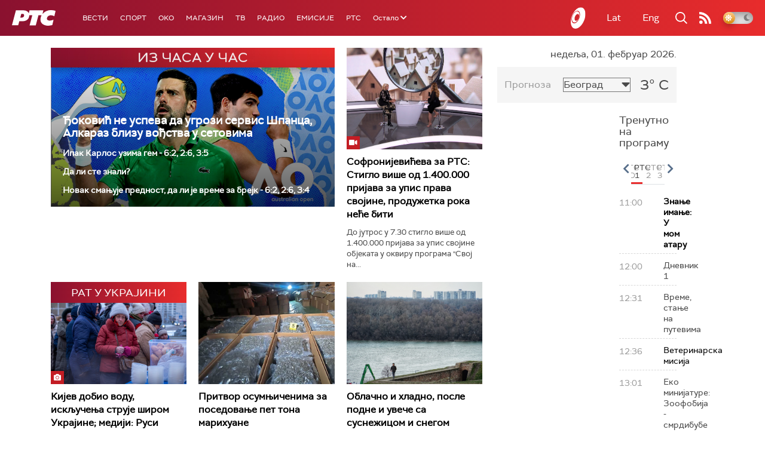

--- FILE ---
content_type: text/html;charset=UTF-8
request_url: https://www.rts.rs/sr/index.html
body_size: 48180
content:



































<!DOCTYPE html>

<html xmlns="http://www.w3.org/1999/xhtml" xml:lang="sr" lang="sr" >

    <head>
        <meta charset="utf-8" />
        <meta name="viewport" content="width=device-width, initial-scale=1, minimum-scale=1, maximum-scale=1" /> 

        
            <meta name="facebook-domain-verification" content="hui4xuinul37kpgfvccuiopl4tsgzd" />
                        <!--<title>РТС :: Насловна  </title>-->
        <title>Насловна | РТС</title>

            <!-- Gemius AdOcean -->
            <script type="text/javascript" src="//rs.adocean.pl/files/js/ado.js"></script>
            <script type="text/javascript">
                /* (c)AdOcean 2003-2017 */
                if (typeof ado !== "object") {
                    ado = {};
                    ado.config = ado.preview = ado.placement = ado.master = ado.slave = function () {};
                }
                ado.config({mode: "old", xml: false, characterEncoding: true});
                ado.preview({enabled: true, emiter: "rs.adocean.pl", id: "WrI3gCReJvUOQoGs1cYCXGDNLReHYebXQ5l1IsHag6T.57"});
            </script>

        <link rel="shortcut icon" href="/assets/front/img/favicon/favicon.ico"/>
<!--

<link rel="apple-touch-icon" sizes="57x57" href="/apple-icon-57x57.png">
<link rel="apple-touch-icon" sizes="60x60" href="/apple-icon-60x60.png">
<link rel="apple-touch-icon" sizes="72x72" href="/apple-icon-72x72.png">
<link rel="apple-touch-icon" sizes="76x76" href="/apple-icon-76x76.png">
<link rel="apple-touch-icon" sizes="114x114" href="/apple-icon-114x114.png">
<link rel="apple-touch-icon" sizes="120x120" href="/apple-icon-120x120.png">
<link rel="apple-touch-icon" sizes="144x144" href="/apple-icon-144x144.png">
<link rel="apple-touch-icon" sizes="152x152" href="/apple-icon-152x152.png">
<link rel="apple-touch-icon" sizes="180x180" href="/apple-icon-180x180.png">
<link rel="icon" type="image/png" sizes="192x192"  href="/android-icon-192x192.png">
<link rel="icon" type="image/png" sizes="32x32" href="/favicon-32x32.png">
<link rel="icon" type="image/png" sizes="96x96" href="/favicon-96x96.png">
<link rel="icon" type="image/png" sizes="16x16" href="/favicon-16x16.png">
<link rel="manifest" href="/manifest.json">
<meta name="msapplication-TileColor" content="#ffffff">
<meta name="msapplication-TileImage" content="/ms-icon-144x144.png">
<meta name="theme-color" content="#ffffff">

-->
        <link href="https://fonts.googleapis.com/css2?family=Montserrat:wght@100;200;300;400;500;600;700;800;900&display=swap" rel="stylesheet">
        
<link href="/resources/fontawesome/css/all.min.css" rel="stylesheet"/>
<link href="/resources/bootstrap/css/bootstrap.min.css" rel="stylesheet"/>
<link rel="stylesheet" type="text/css" href="/assets/front/plugins/slick/slick.css"/>
<link rel="stylesheet" type="text/css" href="/assets/front/plugins/slick/slick-theme.css"/>
<link href="/assets/front/css/platform2024_v5.css" rel="stylesheet"/>
<link href="/assets/front/css/fragments2024_v2.css" rel="stylesheet"/>
<link href="/assets/front/css/responsive2025_v1.css" rel="stylesheet"/>
<link href="/assets/front/css/headerTeme.css" rel="stylesheet"/>
        



<script src="/resources/jQuery/jquery-3.5.1.min.js"></script>
<script type="text/javascript" src="/assets/front/js/its-global2025_v1.min.js"></script>
<script type="text/javascript" src="/assets/front/js/cyr2lat/cyrlatconverter.min.js"></script>
<script type="text/javascript" src="https://services.brid.tv/player/build/brid.min.js"></script>


    <!-- Global site tag (gtag.js) - Google Analytics -->
    <script async src="https://www.googletagmanager.com/gtag/js?id=G-FBJW6SRQ7H"></script>
    <script>
        window.dataLayer = window.dataLayer || [];
        function gtag() {
            dataLayer.push(arguments);
        }
        gtag('js', new Date());

        gtag('config', 'G-FBJW6SRQ7H');
    </script>

    <!-- Google Tag Manager -->
    <script>(function (w, d, s, l, i) {
            w[l] = w[l] || [];
            w[l].push({'gtm.start':
                        new Date().getTime(), event: 'gtm.js'});
            var f = d.getElementsByTagName(s)[0],
                    j = d.createElement(s), dl = l != 'dataLayer' ? '&l=' + l : '';
            j.async = true;
            j.src =
                    'https://www.googletagmanager.com/gtm.js?id=' + i + dl;
            f.parentNode.insertBefore(j, f);
        })(window, document, 'script', 'dataLayer', 'GTM-NZ5DNLN');</script>
    <!-- End Google Tag Manager -->


        

























    <meta name="copyright" content="www.rts.rs"/>
<meta name="title" content="Насловна"/>
<meta name="description" content="РТС Онлајн доноси најновије вести и анализе из Србије, са Балкана и из света. Пратите и стрим нашег радио и ТВ програма и гледајте одложено најбоље емисије Јавног медијског сервиса Србије."/>


    <link rel="canonical" href="https://www.rts.rs/.html" />

<meta property="og:site_name" content="РТС"/>
<meta property="og:type" content="website"/>
<meta property="og:title" content="Насловна"/>
<meta property="og:url" content="https://www.rts.rs/.html"/>

    
        <meta property="og:image" content="https://www.rts.rs/upload/"/>
    
    


<meta property="og:description" content="РТС Онлајн доноси најновије вести и анализе из Србије, са Балкана и из света. Пратите и стрим нашег радио и ТВ програма и гледајте одложено најбоље емисије Јавног медијског сервиса Србије."/>

    <meta name="twitter:card" content="summary"/>
<meta name="twitter:title" content="Насловна"/>


    
        <meta property="twitter:image" content="https://www.rts.rs/upload/"/>
    
    

<meta name="twitter:description" content="РТС Онлајн доноси најновије вести и анализе из Србије, са Балкана и из света. Пратите и стрим нашег радио и ТВ програма и гледајте одложено најбоље емисије Јавног медијског сервиса Србије."/>

        <link rel="alternate" type="application/rss+xml" title="РТС :: Насловна" href="//rss.html" />
        










    
        
        
            
                
                
                    
                
            
        
    


        <!-- (C)2000-2024 Gemius SA - gemiusPrism  / rts.rs/Homepage -->
<script type="text/javascript">
var pp_gemius_identifier = 'AutKhmMQ6vSONfr.piHh6Mey3w6kNTsgfNNrcx65GUj.q7';
// lines below shouldn't be edited
function gemius_pending(i) { window[i] = window[i] || function() {var x = window[i+'_pdata'] = window[i+'_pdata'] || []; x[x.length]=Array.prototype.slice.call(arguments, 0);};};
(function(cmds) { var c; while(c = cmds.pop()) gemius_pending(c)})(['gemius_cmd', 'gemius_hit', 'gemius_event', 'gemius_init', 'pp_gemius_hit', 'pp_gemius_event', 'pp_gemius_init']);
window.pp_gemius_cmd = window.pp_gemius_cmd || window.gemius_cmd;
(function(d,t) {try {var gt=d.createElement(t),s=d.getElementsByTagName(t)[0],l='http'+((location.protocol=='https:')?'s':''); gt.setAttribute('async','async');
gt.setAttribute('defer','defer'); gt.src=l+'://gars.hit.gemius.pl/xgemius.js'; s.parentNode.insertBefore(gt,s);} catch (e) {}})(document,'script');
</script>


<script type="text/javascript">
/* (c)AdOcean 2003-2023, MASTER: rts.rs.Rts.rs.Naslovna */
ado.master({id: 'Ygmn5VcblyGr.ca9WV0z7IRpsXJSlebCn58U.Tx347..57', server: 'rs.adocean.pl' });
</script>
        <script async id="ebx" src="//applets.ebxcdn.com/ebx.js"></script>
    </head>

    <body class="Насловна home theme-normal">

        
            <!-- Google Tag Manager (noscript) -->
            <noscript><iframe src="https://www.googletagmanager.com/ns.html?id=GTM-NZ5DNLN"
                              height="0" width="0" style="display:none;visibility:hidden"></iframe></noscript>
            <!-- End Google Tag Manager (noscript) -->
        

        <script async src="https://pagead2.googlesyndication.com/pagead/js/adsbygoogle.js?client=ca-pub-8174147618626437"
        crossorigin="anonymous"></script>


        <div id="mobile_notification_dialog" class="modal fade" tabindex="-1" role="dialog" aria-labelledby="myModalLabel">
            <div class="modal-dialog modal-xs">
                <div class="modal-content">
                    <div class="modal-header">
                        <h3 class="modal-title" id="myModalLabel">Obaveštenje</h3>
                        <button type="button" class="close" data-dismiss="modal" aria-label="Close"><span aria-hidden="true">&times;</span></button>
                    </div>
                    <div class="modal-body">
                        <div class="notification-title">Preuzmite aplikaciju RTS-a za vaš uredjaj.</div>
                        <div>
                            <a class="notification-link ios" href="https://itunes.apple.com/us/app/rts-radio-televizija-srbije/id1292362685?mt=8">
                                <img width="100%" src="/assets/front/img/apple_01.png" alt="iOS notification" title="iOS notification">
                            </a>
                            <a class="notification-link android" href="https://play.google.com/store/apps/details?id=rs.rts">
                                <img width="100%" src="/assets/front/img/android_01.png" alt="Android notification" title="Android notification">
                            </a>
                        </div>
                    </div>
                </div>
            </div>
        </div>

        











<header>
    <div class="app-header">
        <div class="headerLeft">
            <div class="app-brand">
                
                    
                        <h1 class="logo">
                            <a href="/" title="РТС">
                                <span class="sr-only">РТС</span>
                            </a>
                        </h1>
                    
                    
                  
            </div>
            <div class="app-nav">
                <nav>
                    






<div class="menu">
    <div class="primaryShortNav">
        



















 









    
        










<div id="side-nav">
    <ul>
        
            <li class=" depth1  first">
                












    



    <a href="/vesti.html" class="nav-link    ">
    
    
        Вести
        
    
    </a>

            </li>
        
            <li class=" depth1 ">
                












    



    <a href="/sport.html" class="nav-link    ">
    
    
        Спорт
        
    
    </a>

            </li>
        
            <li class=" depth1 ">
                












    



    <a href="/oko-magazin.html" class="nav-link    ">
    
    
        OKO
        
    
    </a>

            </li>
        
            <li class=" depth1 ">
                












    



    <a href="/magazin.html" class="nav-link    ">
    
    
        Магазин
        
    
    </a>

            </li>
        
            <li class=" depth1 ">
                












    



    <a href="/tv.html" class="nav-link    ">
    
    
        ТВ
        
    
    </a>

            </li>
        
            <li class=" depth1 ">
                












    



    <a href="/radio.html" class="nav-link    ">
    
    
        Радио
        
    
    </a>

            </li>
        
            <li class=" depth1 ">
                












    



    <a href="/emisije.html" class="nav-link    ">
    
    
        Емисије
        
    
    </a>

            </li>
        
            <li class=" depth1  last">
                












    



    <a href="/rts.html" class="nav-link    ">
    
    
        РТС
        
    
    </a>

            </li>
        
        <li class="depth1  app-dropdown-holder">
            <a class="app-dropdown nav-link"><span>Остало</span> <i class="fa fa-chevron-down"></i></a>
            <div class="menu-dropdown">
                <ul>
                    
                        <li class="">
                            <a href="/rts/muzicka-produkcija.html" class="">
                                Музичка продукција
                            </a>
                        </li>
                    
                        <li class="">
                            <a href="/rts/filmski-program.html" class="">
                                Филмски програм
                            </a>
                        </li>
                    
                        <li class="">
                            <a href="/rts/dijaspora.html" class="">
                                Дијаспора
                            </a>
                        </li>
                    
                        <li class="">
                            <a href="/rts/rts-predstavlja.html" class="">
                                РТС представља
                            </a>
                        </li>
                    
                        <li class="">
                            <a href="/eurosong2024.html" class="">
                                Евросонг 2025
                            </a>
                        </li>
                    
                        <li class="">
                            <a href="/rts/pgp.html" class="">
                                ПГП
                            </a>
                        </li>
                    
                        <li class="">
                            <a href="/rts/informator-o-radu.html" class="">
                                Информатор о раду Јавне медијске установе „Радио-телевизија Србије“
                            </a>
                        </li>
                    
                </ul>
            </div>
        </li>

    </ul>
</div>
    
     
    
    
    
    
    
    
    
    
    

    </div>
</div>
                </nav>
            </div>
        </div>
        <div class="hederRight">
            <a href="/page/tv/ci/live.html" class="live-tv" title="РТС планета">
                <span class="rts-planeta"></span>
            </a>
            <div class="app-lang">



<div class="language-bar">
    
    <a href="/" class="lang cyr CyrLatIgnore js-lang" >Ћир</a>
    <a href="/" class="lang lat CyrLatIgnore js-lang" >Lat</a>
    <a class="lang en CyrLatIgnore " href="/rts/program-sales.html">Eng</a>

</div>
</div>
            <div class="app-search">
                <a type="submit" class="js-nav-search nav-action searchTrigger" title="Претрага"><i class="fas fa-search"></i></a>
                <div id="search" class="nav-search">
                    









<form action="/pretraga.html" method="get" name="searchForm" id="searchForm" class="form searchForm">
    <fieldset class="searchFieldset header-search-btn">
        <input type="hidden" name="lang" value="sr" />
        <input id="searchText" class="app-input" name="searchText" type="text" value=""  placeholder="Search" onfocus="this.placeholder = ''" onblur="this.placeholder = 'Search'"/>
        <input type="submit" value="Пронађи" class="searchButton">
    </fieldset>
</form>


<script>
    $(document).ready(function () {
        $('#searchForm').submit(function () {
            if ($('#searchText').val().length <= 3) {
                $('#searchInputMessage').show();
                return false;
            } else {
                return true;
            }
        });
        $('#searchText').keydown(function () {
            if ($(this).val().length <= 1) {
                $('#searchInputMessage').hide();
            }
        });

    });
</script>
                </div>
            </div>
            <a href="/page/rss/ci.html" class="nav-action feed" title="RSS"><i class="fas fa-rss"></i></a>
                
            <a class="mobTrigger"><i class="fas fa-bars"></i></a>
            <input type="checkbox" id="darkModeToggle" />
           <label for="darkModeToggle" class="darkModeBtn">
                   <i class="fas fa-moon"></i>
                <i class="fas fa-sun"></i>
            </label>
        </div>
    </div>
</header>
<div class="mobNavigation">
    <div class="mobNavWrapper">
        <div class="social social-mob">
            <a class="rtsPlaneta" title="РТС планета" href="/page/tv/ci/live.html"><span class="fai fai-planeta"></span></a>
            <a class="facebook" target="_blank" href="http://www.facebook.com/RTS.Internetportal" title="Facebook"><i class="fab fa-facebook-f"></i></a>
            <a class="twitter" target="_blank" href="http://twitter.com/#!/RTS_Vesti" title="Twitter"><i class="fab fa-twitter"></i></a>
            <a class="youtube" target="_blank" href="https://www.youtube.com/channel/UCF6U1KDm7BLHWBBUwsZzKtQ" title="You Tube"><i class="fab fa-youtube"></i></a>
                



<div class="language-bar">
    
    <a href="/" class="lang cyr CyrLatIgnore js-lang" >Ћир</a>
    <a href="/" class="lang lat CyrLatIgnore js-lang" >Lat</a>
    <a class="lang en CyrLatIgnore " href="/rts/program-sales.html">Eng</a>

</div>

            <a href="/page/rss/ci.html" class="nav-action feed" title="RSS"><i class="fas fa-rss"></i></a>
        </div>
        <div class="navWrapper">
            


























 









    
     
    
    
    
    
    
    
    
    
        














<ul> 
    

        




    
    


<li class="   level1   ord1 d1">
    <div class="navHolder">
        












    



    <a href="/vesti.html" class="nav-link    subL1">
    
    
        <span class=" ">
        
        Вести
        
        </span>
    
    
    </a>


        
            <div class="navL1"> 
            
            <ul>

            

        

        





<li class="   level1   ord1 d2">
    
        












    



    <a href="/vesti/politika.html" class="nav-link    ">
    
    
        Политика
        
    
    </a>


        
            </li>

            

        

        





<li class="   level1   ord3 d2">
    
        












    



    <a href="/vesti/region.html" class="nav-link    ">
    
    
        Регион
        
    
    </a>


        
            </li>

            

        

        





<li class="   level1   ord4 d2">
    
        












    



    <a href="/vesti/svet.html" class="nav-link    ">
    
    
        Свет
        
    
    </a>


        
            </li>

            

        

        





<li class="   level1   ord5 d2">
    
        












    



    <a href="/vesti/srbija-danas.html" class="nav-link    ">
    
    
        Србија данас
        
    
    </a>


        
            </li>

            

        

        





<li class="   level1   ord6 d2">
    
        












    



    <a href="/vesti/hronika.html" class="nav-link    ">
    
    
        Хроника
        
    
    </a>


        
            </li>

            

        

        





<li class="   level1   ord7 d2">
    
        












    



    <a href="/vesti/drustvo.html" class="nav-link    ">
    
    
        Друштво
        
    
    </a>


        
            </li>

            

        

        





<li class="   level1   ord8 d2">
    
        












    



    <a href="/vesti/ekonomija.html" class="nav-link    ">
    
    
        Економија
        
    
    </a>


        
            </li>

            

        

        





<li class="   level1   ord9 d2">
    
        












    



    <a href="/vesti/merila-vremena.html" class="nav-link    ">
    
    
        Мерила времена
        
    
    </a>


        
            </li>

            

        

        





<li class="   level1   ord10 d2">
    
        












    



    <a href="/vesti/ratu-u-ukrajini.html" class="nav-link    ">
    
    
        Рат у Украјини
        
    
    </a>


        
            </li>

            

        

        





<li class="   level1   ord11 d2">
    
        












    



    <a href="/vesti/vreme.html" class="nav-link    ">
    
    
        Време
        
    
    </a>


        
            </li>

            

        

        





<li class="   level1   ord12 d2">
    
        












    



    <a href="/vesti/servisne-informacije.html" class="nav-link    ">
    
    
        Сервисне вести
        
    
    </a>


        
            </li>

            

        

        





<li class="   level1   ord14 d2">
    
        












    



    <a href="/vesti/smatracnica.html" class="nav-link    ">
    
    
        Сматрачница
        
    
    </a>


        
            </li>

            

        

        





<li class="   level1   ord37 d2">
    
        












    



    <a href="/vesti/arhiva-rubrika.html" class="nav-link    ">
    
    
        Архива рубрика
        
    
    </a>


        
            </li>

            

        

        





<li class="   level1  last  ord38 d2">
    
        












    



    <a href="/vesti/podkast.html" class="nav-link    ">
    
    
        Подкаст
        
    
    </a>


        
            </li>

            

        

         
        </ul>
    </div>
</div>
</li>





    
    


<li class="   level1   ord3 d1">
    <div class="navHolder">
        












    



    <a href="/sport.html" class="nav-link    subL1">
    
    
        <span class=" ">
        
        Спорт
        
        </span>
    
    
    </a>


        
            <div class="navL1"> 
            
            <ul>

            

        

        





<li class="   level1   ord3 d2">
    
        












    



    <a href="/sport/fudbal.html" class="nav-link    ">
    
    
        Фудбал
        
    
    </a>


        
            </li>

            

        

        





<li class="   level1   ord4 d2">
    
        












    



    <a href="/sport/kosarka.html" class="nav-link    ">
    
    
        Кошарка
        
    
    </a>


        
            </li>

            

        

        





<li class="   level1   ord6 d2">
    
        












    



    <a href="/sport/tenis.html" class="nav-link    ">
    
    
        Тенис
        
    
    </a>


        
            </li>

            

        

        





<li class="   level1   ord8 d2">
    
        












    



    <a href="/sport/odbojka.html" class="nav-link    ">
    
    
        Одбојка
        
    
    </a>


        
            </li>

            

        

        





<li class="   level1   ord9 d2">
    
        












    



    <a href="/sport/rukomet.html" class="nav-link    ">
    
    
        Рукомет
        
    
    </a>


        
            </li>

            

        

        





<li class="   level1   ord10 d2">
    
        












    



    <a href="/sport/vaterpolo.html" class="nav-link    ">
    
    
        Ватерполо
        
    
    </a>


        
            </li>

            

        

        





<li class="   level1   ord11 d2">
    
        












    



    <a href="/sport/atletika.html" class="nav-link    ">
    
    
        Атлетика
        
    
    </a>


        
            </li>

            

        

        





<li class="   level1   ord12 d2">
    
        












    



    <a href="/sport/auto-moto.html" class="nav-link    ">
    
    
        Ауто-мото
        
    
    </a>


        
            </li>

            

        

        





<li class="   level1   ord13 d2">
    
        












    



    <a href="/sport/ostali-sportovi.html" class="nav-link    ">
    
    
        Остали спортови
        
    
    </a>


        
            </li>

            

        

        





<li class="   level1   ord14 d2">
    
        












    



    <a href="/sport/memorijal-rts.html" class="nav-link    ">
    
    
        Меморијал РТС
        
    
    </a>


        
            </li>

            

        

        





<li class="   level1   ord16 d2">
    
        












    



    <a href="/sport/Eurovision_sport.html" class="nav-link    ">
    
    
        Eurovision sport
        
    
    </a>


        
            </li>

            

        

        





<li class="   level1  last  ord17 d2">
    
        












    



    <a href="/sport/arhiva-rubrika.html" class="nav-link    ">
    
    
        Архива рубрика
        
    
    </a>


        
            </li>

            

        

         
        </ul>
    </div>
</div>
</li>






<li class="   level1   ord6 d1">
    
        












    



    <a href="/oko-magazin.html" class="nav-link    ">
    
    
        <span class=" ">
        
        OKO
        
        </span>
    
    
    </a>


        
            </li>

            

        

        




    
    


<li class="   level1   ord7 d1">
    <div class="navHolder">
        












    



    <a href="/magazin.html" class="nav-link    subL1">
    
    
        <span class=" ">
        
        Магазин
        
        </span>
    
    
    </a>


        
            <div class="navL1"> 
            
            <ul>

            

        

        





<li class="   level1   ord1 d2">
    
        












    



    <a href="/magazin/zivot.html" class="nav-link    ">
    
    
        Живот
        
    
    </a>


        
            </li>

            

        

        





<li class="   level1   ord2 d2">
    
        












    



    <a href="/magazin/Zanimljivosti.html" class="nav-link    ">
    
    
        Занимљивости
        
    
    </a>


        
            </li>

            

        

        





<li class="   level1   ord3 d2">
    
        












    



    <a href="/magazin/muzika.html" class="nav-link    ">
    
    
        Музика
        
    
    </a>


        
            </li>

            

        

        





<li class="   level1   ord4 d2">
    
        












    



    <a href="/magazin/tehnologija.html" class="nav-link    ">
    
    
        Технологијa
        
    
    </a>


        
            </li>

            

        

        





<li class="   level1   ord5 d2">
    
        












    



    <a href="/magazin/putujemo.html" class="nav-link    ">
    
    
        Путујемо
        
    
    </a>


        
            </li>

            

        

        





<li class="   level1   ord6 d2">
    
        












    



    <a href="/magazin/svet-poznatih.html" class="nav-link    ">
    
    
        Свет познатих
        
    
    </a>


        
            </li>

            

        

        





<li class="   level1   ord7 d2">
    
        












    



    <a href="/magazin/Zdravlje.html" class="nav-link    ">
    
    
        Здравље
        
    
    </a>


        
            </li>

            

        

        





<li class="   level1   ord8 d2">
    
        












    



    <a href="/magazin/film-i-tv.html" class="nav-link    ">
    
    
        Филм и ТВ
        
    
    </a>


        
            </li>

            

        

        





<li class="   level1   ord9 d2">
    
        












    



    <a href="/magazin/nauka.html" class="nav-link    ">
    
    
        Наука
        
    
    </a>


        
            </li>

            

        

        





<li class="   level1   ord11 d2">
    
        












    



    <a href="/magazin/priroda.html" class="nav-link    ">
    
    
        Природа
        
    
    </a>


        
            </li>

            

        

        





<li class="   level1   ord13 d2">
    
        












    



    <a href="/magazin/digitalni-preduzetnik.html" class="nav-link    ">
    
    
        Дигитални предузетник
        
    
    </a>


        
            </li>

            

        

        





<li class="   level1   ord14 d2">
    
        












    



    <a href="/magazin/kultura.html" class="nav-link    ">
    
    
        Културно
        
    
    </a>


        
            </li>

            

        

        





<li class="   level1   ord21 d2">
    
        












    



    <a href="/magazin/arhiva-rubrika.html" class="nav-link    ">
    
    
        Архива рубрика
        
    
    </a>


        
            </li>

            

        

        





<li class="   level1   ord25 d2">
    
        












    



    <a href="/magazin/Zamalevelikeheroje.html" class="nav-link    ">
    
    
        За мале велике хероје
        
    
    </a>


        
            </li>

            

        

        





<li class="   level1  last  ord26 d2">
    
        












    



    <a href="/magazin/naizgled-zdrav.html" class="nav-link    ">
    
    
        Наизглед здрав
        
    
    </a>


        
            </li>

            

        

         
        </ul>
    </div>
</div>
</li>





    
    


<li class="   level1   ord8 d1">
    <div class="navHolder">
        












    



    <a href="/tv.html" class="nav-link    subL1">
    
    
        <span class=" ">
        
        ТВ
        
        </span>
    
    
    </a>


        
            <div class="navL1"> 
            
            <ul>

            

        

        





<li class="   level1   ord1 d2">
    
        












    



    <a href="/tv/rts1.html" class="nav-link    ">
    
    
        РТС 1
        
    
    </a>


        
            </li>

            

        

        





<li class="   level1   ord2 d2">
    
        












    



    <a href="/tv/rts2.html" class="nav-link    ">
    
    
        РТС 2
        
    
    </a>


        
            </li>

            

        

        





<li class="   level1   ord3 d2">
    
        












    



    <a href="/tv/rts-digital.html" class="nav-link    ">
    
    
        РТС 3
        
    
    </a>


        
            </li>

            

        

        





<li class="   level1   ord4 d2">
    
        












    



    <a href="/tv/rts-sat.html" class="nav-link    ">
    
    
        РТС Свет
        
    
    </a>


        
            </li>

            

        

        





<li class="   level1   ord5 d2">
    
        












    



    <a href="/tv/rts-nauka.html" class="nav-link    ">
    
    
        РТС Наука
        
    
    </a>


        
            </li>

            

        

        





<li class="   level1   ord6 d2">
    
        












    



    <a href="/tv/rts-drama.html" class="nav-link    ">
    
    
        РТС Драма
        
    
    </a>


        
            </li>

            

        

        





<li class="   level1   ord7 d2">
    
        












    



    <a href="/tv/rts-zivot.html" class="nav-link    ">
    
    
        РТС Живот
        
    
    </a>


        
            </li>

            

        

        





<li class="   level1   ord8 d2">
    
        












    



    <a href="/tv/rts-klasika.html" class="nav-link    ">
    
    
        РТС Класика
        
    
    </a>


        
            </li>

            

        

        





<li class="   level1   ord9 d2">
    
        












    



    <a href="/tv/rts-kolo.html" class="nav-link    ">
    
    
        РТС Коло
        
    
    </a>


        
            </li>

            

        

        





<li class="   level1   ord10 d2">
    
        












    



    <a href="/tv/rts-trezor.html" class="nav-link    ">
    
    
        РТС Трезор
        
    
    </a>


        
            </li>

            

        

        





<li class="   level1   ord11 d2">
    
        












    



    <a href="/tv/rts-muzika.html" class="nav-link    ">
    
    
        РТС Музика
        
    
    </a>


        
            </li>

            

        

        





<li class="   level1   ord12 d2">
    
        












    



    <a href="/tv/rts-poletarac.html" class="nav-link    ">
    
    
        РТС Полетарац
        
    
    </a>


        
            </li>

            

        

        





<li class="   level1   ord53 d2">
    
        












    



    <a href="/tv/rts-predstavlja.html" class="nav-link    ">
    
    
        РТС представља
        
    
    </a>


        
            </li>

            

        

        





<li class="   level1  last  ord55 d2">
    
        












    



    <a href="/tv/live.html" class="nav-link    ">
    
    
        ТВ уживо
        
    
    </a>


        
            </li>

            

        

         
        </ul>
    </div>
</div>
</li>





    
    


<li class="   level1   ord9 d1">
    <div class="navHolder">
        












    



    <a href="/radio.html" class="nav-link    subL1">
    
    
        <span class=" ">
        
        Радио
        
        </span>
    
    
    </a>


        
            <div class="navL1"> 
            
            <ul>

            

        

        





<li class="   level1   ord1 d2">
    
        












    



    <a href="/radio/radio-beograd-1.html" class="nav-link    ">
    
    
        Радио Београд 1
        
    
    </a>


        
            </li>

            

        

        





<li class="   level1   ord2 d2">
    
        












    



    <a href="/radio/radio-beograd-2.html" class="nav-link    ">
    
    
        Радио Београд 2
        
    
    </a>


        
            </li>

            

        

        





<li class="   level1   ord3 d2">
    
        












    



    <a href="/radio/radio-beograd-3.html" class="nav-link    ">
    
    
        Радио Београд 3
        
    
    </a>


        
            </li>

            

        

        





<li class="   level1   ord4 d2">
    
        












    



    <a href="/radio/beograd-202.html" class="nav-link    ">
    
    
        Београд 202
        
    
    </a>


        
            </li>

            

        

        





<li class="   level1   ord6 d2">
    
        












    



    <a href="/radio/radio-pletenica.html" class="nav-link    ">
    
    
        Радио Плетеница
        
    
    </a>


        
            </li>

            

        

        





<li class="   level1   ord7 d2">
    
        












    



    <a href="/radio/radio-rokenroler.html" class="nav-link    ">
    
    
        Радио Рокенролер
        
    
    </a>


        
            </li>

            

        

        





<li class="   level1   ord8 d2">
    
        












    



    <a href="/radio/radio-dzuboks.html" class="nav-link    ">
    
    
        Радио Џубокс
        
    
    </a>


        
            </li>

            

        

        





<li class="   level1   ord9 d2">
    
        












    



    <a href="/radio/radio-vrteska.html" class="nav-link    ">
    
    
        Радио Вртешка
        
    
    </a>


        
            </li>

            

        

        





<li class="   level1   ord10 d2">
    
        












    



    <a href="/radio/radio-dzezer.html" class="nav-link    ">
    
    
        Радио Џезер
        
    
    </a>


        
            </li>

            

        

        





<li class="   level1   ord11 d2">
    
        












    



    <a href="/radio/arhiv.html" class="nav-link    ">
    
    
        Архив
        
    
    </a>


        
            </li>

            

        

        





<li class="   level1   ord12 d2">
    
        












    



    <a href="/radio/kontakt.html" class="nav-link    ">
    
    
        Контакт
        
    
    </a>


        
            </li>

            

        

        





<li class="   level1   ord13 d2">
    
        












    



    <a href="/radio/frekvencije.html" class="nav-link    ">
    
    
        Фреквенције
        
    
    </a>


        
            </li>

            

        

        





<li class="   level1  last  ord14 d2">
    
        












    



    <a href="/radio/live.html" class="nav-link    ">
    
    
        Радио уживо
        
    
    </a>


        
            </li>

            

        

         
        </ul>
    </div>
</div>
</li>






<li class="   level1   ord15 d1">
    
        












    



    <a href="/emisije.html" class="nav-link    ">
    
    
        <span class=" ">
        
        Емисије
        
        </span>
    
    
    </a>


        
            </li>

            

        

        




    
    


<li class="   level1  last  ord18 d1">
    <div class="navHolder">
        












    



    <a href="/rts.html" class="nav-link    subL1">
    
    
        <span class=" ">
        
        РТС
        
        </span>
    
    
    </a>


        
            <div class="navL1"> 
            
            <ul>

            

        

        





<li class="   level1   ord1 d2">
    
        












    



    <a href="/rts/javni-servis.html" class="nav-link    ">
    
    
        О Jавном сервису
        
    
    </a>


        
            </li>

            

        

        





<li class="   level1   ord2 d2">
    
        












    



    <a href="/rts/informator-o-radu.html" class="nav-link    ">
    
    
        Информатор о раду Јавне медијске установе „Радио-телевизија Србије“
        
    
    </a>


        
            </li>

            

        

        





<li class="   level1   ord3 d2">
    
        












    



    <a href="/rts/akcije.html" class="nav-link    ">
    
    
        Акције
        
    
    </a>


        
            </li>

            

        

        





<li class="   level1   ord4 d2">
    
        












    



    <a href="/rts/pgp.html" class="nav-link    ">
    
    
        ПГП
        
    
    </a>


        
            </li>

            

        

        





<li class="   level1   ord5 d2">
    
        












    



    <a href="/rts/galerija-rts.html" class="nav-link    ">
    
    
        Галерија РТС
        
    
    </a>


        
            </li>

            

        

        





<li class="   level1   ord6 d2">
    
        












    



    <a href="/rts/izdavastvo.html" class="nav-link    ">
    
    
        Издаваштво
        
    
    </a>


        
            </li>

            

        

        





<li class="   level1   ord7 d2">
    
        












    



    <a href="/rts/istrazivanje-cipa.html" class="nav-link    ">
    
    
        Истраживање
        
    
    </a>


        
            </li>

            

        

        





<li class="   level1   ord8 d2">
    
        












    



    <a href="/rts/rts-klub.html" class="nav-link    ">
    
    
        РТС клуб
        
    
    </a>


        
            </li>

            

        

        





<li class="   level1   ord9 d2">
    
        












    



    <a href="/rts/programski-arhiv.html" class="nav-link    ">
    
    
        Програмски архив
        
    
    </a>


        
            </li>

            

        

        





<li class="   level1   ord10 d2">
    
        












    



    <a href="/rts/rts-predstavlja.html" class="nav-link    ">
    
    
        РТС представља
        
    
    </a>


        
            </li>

            

        

        





<li class="   level1   ord11 d2">
    
        












    



    <a href="/rts/marketing.html" class="nav-link    ">
    
    
        Маркетинг
        
    
    </a>


        
            </li>

            

        

        





<li class="   level1   ord12 d2">
    
        












    



    <a href="/rts/dijaspora.html" class="nav-link    ">
    
    
        Дијаспора
        
    
    </a>


        
            </li>

            

        

        





<li class="   level1   ord14 d2">
    
        












    



    <a href="/rts/digitalizacija.html" class="nav-link    ">
    
    
        Дигитална ТВ
        
    
    </a>


        
            </li>

            

        

        





<li class="   level1   ord15 d2">
    
        












    



    <a href="/rts/posao.html" class="nav-link    ">
    
    
        Посао
        
    
    </a>


        
            </li>

            

        

        





<li class="   level1   ord16 d2">
    
        












    



    <a href="/rts/javne-nabavke.html" class="nav-link    ">
    
    
        Јавне набавке
        
    
    </a>


        
            </li>

            

        

        





<li class="   level1   ord17 d2">
    
        












    



    <a href="/rts/pola-veka-rts.html" class="nav-link    ">
    
    
        Јубилеји РТС-а
        
    
    </a>


        
            </li>

            

        

        





<li class="   level1   ord18 d2">
    
        












    



    <a href="/rts/internet-portal.html" class="nav-link    ">
    
    
        Интернет портал
        
    
    </a>


        
            </li>

            

        

        





<li class="   level1   ord19 d2">
    
        












    



    <a href="/rts/biblioteka.html" class="nav-link    ">
    
    
        Библиотека
        
    
    </a>


        
            </li>

            

        

        





<li class="   level1   ord20 d2">
    
        












    



    <a href="/rts/konkursi.html" class="nav-link    ">
    
    
        Конкурси
        
    
    </a>


        
            </li>

            

        

        





<li class="   level1   ord21 d2">
    
        












    



    <a href="/rts/pesma-evrovizije.html" class="nav-link    ">
    
    
        Песма Евровизије
        
    
    </a>


        
            </li>

            

        

        





<li class="   level1  last  ord22 d2">
    
        












    



    <a href="/rts/program-sales.html" class="nav-link    ">
    
    
        Program sales
        
    
    </a>


        
            </li>

            

        
        </ul>
    </div>
</div>
</li>
</ul>
    
    


        </div>
    </div>
</div>

<script>
    var langRaw;
    var langReworked;
    $(document).ready(function () {
        $("code").addClass("CyrLatIgnore");
        $('.js-lang').hide();

        langRaw = location.pathname.slice(0, 4);
//            console.log(langRaw);
        if (langRaw == '/en/' || langRaw == '/en.') {
            $('.js-lang').removeClass("active");
            $('.en').addClass("active");
            langReworked = "en";
        } else if (langRaw == '/lat/' || langRaw == '/lat') {
            $('.js-lang').removeClass("active");
            $('.lat').addClass("active");
            $('.js-converter-cyr').hide();
            $('a').each(function () {
//                    console.log($(this).attr('href'));
                if (!$(this).hasClass('js-lang') && typeof $(this).attr('href') != 'undefined'
                        && $(this).attr('href').indexOf('downloadFile') != 1
                        && $(this).attr('href').indexOf('http') == -1
                        && !$(this).hasClass('fancybox')
                        && $(this).attr('href').indexOf('/upload/media/') == -1
                        && $(this).attr('href').split('.').pop() != 'pdf') {
                    if ($(this).attr('href').indexOf('/page/') == -1) {
                        $(this).attr("href", "/lat" + $(this).attr("href"));
                    } else {
                        $(this).attr("href", $(this).attr("href").replace('/ci/', /sr/));
                    }
                }
            });
            langReworked = 'lat';
            CyrLat.C2L();
            $('.cyr').show();
        } else {
            $('.js-lang').removeClass("active");
            $('.cyr').addClass("active");
            $('.js-converter-lat').hide();
            langReworked = 'cyr';
            $('.lat').show();
        }

        $("#websiteTitle").html($("#translatedTitle").html());
        $('body').css('visibility', 'visible');
        $(".js-linkovi-body a").each(function () {
            if ($(this).html().indexOf("http") >= 0) {
                $(this).addClass("CyrLatIgnore");
            }
        });
        $("#strukture-body a").each(function () {
            if ($(this).html().indexOf("http") >= 0) {
                $(this).addClass("CyrLatIgnore");
            }
        });
        $(".js-navi").click(function () {
            $(".js-navi-modal").addClass('show');
            $("body").addClass('modal-open');
        });
    }
    );
    var CyrLat = new CyrLatConverter('body').init();
    //click to change to CYR function
    $('.cyr').click(function (event) {
        event.preventDefault();
        console.log(window.location.pathname);
        if (window.location.pathname == '/lat.html' || window.location.pathname == '/lat/') {
            window.location.href = window.location.origin;
        } else {
            window.location.href = window.location.pathname.slice(4);
        }
    });
    //click to change to LAT function
    $('.lat').click(function (event) {
        event.preventDefault();
        var prevLang = location.pathname.slice(0, 4);
        $('.js-converter-cyr').hide();
        $('.js-converter-lat').show();
        if (prevLang == '/en/' || prevLang == '/en.') {
            location.href = '/lat.html';
        } else if ((prevLang == '/lat/' || prevLang == '/lat.')) {

        } else {
            $('.js-lang').removeClass("active");
            $('.lat').addClass("active");
            if (location.pathname == '/') {
                history.pushState({}, '', '/lat.html');
            } else {
                history.pushState({}, '', '/lat' + location.pathname);
            }
            CyrLat.C2L();
        }
        $('.lat').hide();
        $('.cyr').show();
        $('a').each(function () {
            if (!$(this).hasClass('js-lang') && typeof $(this).attr('href') != 'undefined'
                    && $(this).attr('href').indexOf('downloadFile') != 1
                    && !$(this).hasClass('fancybox')
                    && $(this).attr('href').indexOf('http') == -1
                    && $(this).attr('href').indexOf('/upload/media/') == -1
                    && $(this).attr('href').split('.').pop() != 'pdf') {
                if ($(this).attr('href').indexOf('/page/') == -1) {
                    $(this).attr("href", "/lat" + $(this).attr("href"));
                } else {
                    $(this).attr("href", $(this).attr("href").replace('/ci/', /sr/));
                }
            }
        });
    });
    $(".app-dropdown-holder").click(function (e) {
        $(this).toggleClass('active');
        e.stopPropagation();
    });
    $('body').click(function (e) {
        if (!$(e.target).closest('.menu-dropdown').length) {
            $(".app-dropdown-holder").removeClass('active');
        }
    });
    
    //Dark-mode toggle
    document.addEventListener("DOMContentLoaded", function () {
        const checkbox = document.getElementById("darkModeToggle");
        const darkMode = localStorage.getItem("darkMode");

        if (darkMode === "enabled") {
            document.body.classList.add("dark-mode");
            checkbox.checked = true;
            console.log("Dark mode enabled on load.");
        }
        checkbox.addEventListener("change", function () {
            if (checkbox.checked) {
                document.body.classList.add("dark-mode");
                localStorage.setItem("darkMode", "enabled");
            } else {
                document.body.classList.remove("dark-mode");
                localStorage.setItem("darkMode", "disabled");
            }
        });

    });
</script>


<!--<div id="saglasnost-container">
    <div id="saglasnost-prihvatanje">
        <p>We use cookies and google analytics tool to optimize the delivery of digital advertising to you. If you decline personalization of ads you will still see digital advertisements, but they will not be as relevant to you. We never collect sensitive information, and do not sell any of the data we collect. Under the GDPR regulations browser cookies are now considered sudo-anonymized personal data and since we use cookies to deliver relevant advertisements to you we would like to get your permission to do so.</p>
        <button>Accept</button>
    </div>

    <div id="saglasnost-iskljucivanje">
        <p>I don't want my data to be used anymore for analytic purposes.</p>
        <button>Decline</button>
    </div>
</div>


<script>
    $(document).ready(function () {
        var saglasnost = 'false';
        //get consent cookie
        var value = "; " + document.cookie;
        var parts = value.split("; " + "saglasnost" + "=");
        if (parts.length == 2) {
            saglasnost = parts.pop().split(";").shift();
        }
        $('#saglasnost-container').animate({'bottom': '0'}, 2000);
        if (saglasnost === 'true') {
             $('#saglasnost-iskljucivanje').addClass('visible');
            runGA();
            
        } else {
            $('#saglasnost-prihvatanje').addClass('visible');
        }

        //Turn off consent toolbar after 1 min
        setTimeout(function () {
            $('#saglasnost-container').animate({'bottom': '-300px'}, 2000);
        }, 60000);


        $('#saglasnost-iskljucivanje button').on('click', function () {
            document.cookie = 'saglasnost=false;';
            saglasnost='false';
            $('#saglasnost-container').animate({'bottom': '-300px'}, 2000);
        });

        $('#saglasnost-prihvatanje button').on('click', function () {
            document.cookie = 'saglasnost=true;';
            saglasnost='true';
            runGA();
            $('#saglasnost-container').animate({'bottom': '-300px'}, 2000);
        });
    });
</script>-->

        <div class="rts">
            <div class="containerWrap clearfix">
                
                <div id="container">
                    <div class="container">
                        <div class="left-sidebar">
                            
                        </div>
                        <div id="content" class="app-main">
                            
        














    
    
        
    

    



<div class="banner-G fragment">
    










    
        
            <div id="adoceanrstjmoeigobt"></div>
<script type="text/javascript">
/* (c)AdOcean 2003-2017, rts.rs.Rts.rs.Naslovna.H1  728x90 */
ado.slave('adoceanrstjmoeigobt', {myMaster: 'Ygmn5VcblyGr.ca9WV0z7IRpsXJSlebCn58U.Tx347..57' });
</script>
        
        
    

</div>


    
    

    















<div class="box fix fragment">
    <div class="storiesTop full">
        <div class="main fix">
            
                
                    
                        <div class="row-2-1-cols row-block cf">
                            <div class="xl-block-news">
                                <div class="pos-rel">
                                    <a class="largeThumb" href="/sport/tenis/5878458/novak-djokovic-karlos-alkaraz-australijan-open-finale-2026.html">
                                        














    



    <img src="/upload//media/2026/0/31/18/44/214/4937363/thumbs/11479323/Djokovic-Alcaraz-t-icuc.jpg"
         style="" class=" img-fluid"
          alt="Ђоковић не успева да угрози сервис Шпанца, Алкараз близу вођства у сетовима" title="Ђоковић не успева да угрози сервис Шпанца, Алкараз близу вођства у сетовима"/>

                                        
                                    </a>
                                    <div class="strip">
                                        <div class="inner-wrap">
                                            <h3 class="lg-headline">
                                                <a href="/sport/tenis/5878458/novak-djokovic-karlos-alkaraz-australijan-open-finale-2026.html" title="Ђоковић не успева да угрози сервис Шпанца, Алкараз близу вођства у сетовима">
                                                    Ђоковић не успева да угрози сервис Шпанца, Алкараз близу вођства у сетовима
                                                </a>
                                            </h3>
                                            
                                            
                                                <div class="short-news-full">
                                                    <div class="short-news-list">
                                                        
                                                            <a class="short-news-link"
                                                               href="/sport/tenis/5878458/novak-djokovic-karlos-alkaraz-australijan-open-finale-2026.html#shortStory-615402" title="Ипак Карлос узима гем - 6:2, 2:6, 3:5">
                                                                
                                                                
                                                                <span class="short-news-text">Ипак Карлос узима гем - 6:2, 2:6, 3:5</span>
                                                            </a>
                                                        
                                                            <a class="short-news-link"
                                                               href="/sport/tenis/5878458/novak-djokovic-karlos-alkaraz-australijan-open-finale-2026.html#shortStory-615401" title="Да ли сте знали?">
                                                                
                                                                
                                                                <span class="short-news-text">Да ли сте знали?</span>
                                                            </a>
                                                        
                                                            <a class="short-news-link"
                                                               href="/sport/tenis/5878458/novak-djokovic-karlos-alkaraz-australijan-open-finale-2026.html#shortStory-615399" title="Новак смањује предност, да ли је време за брејк - 6:2, 2:6, 3:4">
                                                                
                                                                
                                                                <span class="short-news-text">Новак смањује предност, да ли је време за брејк - 6:2, 2:6, 3:4</span>
                                                            </a>
                                                        
                                                    </div>
                                                </div>
                                            
                                        </div>
                                    </div>
                                </div>
                                
                                    <div class="short-news-mobile">
                                        <div class="short-news-list">
                                            
                                                <a class="short-news-link"
                                                   href="/sport/tenis/5878458/novak-djokovic-karlos-alkaraz-australijan-open-finale-2026.html#shortStory-615402">
                                                    
                                                    <span class="short-news-date">
                                                        11:35
                                                    </span>
                                                    <span class="short-news-text">Ипак Карлос узима гем - 6:2, 2:6, 3:5</span>
                                                </a>
                                            
                                                <a class="short-news-link"
                                                   href="/sport/tenis/5878458/novak-djokovic-karlos-alkaraz-australijan-open-finale-2026.html#shortStory-615401">
                                                    
                                                    <span class="short-news-date">
                                                        11:33
                                                    </span>
                                                    <span class="short-news-text">Да ли сте знали?</span>
                                                </a>
                                            
                                                <a class="short-news-link"
                                                   href="/sport/tenis/5878458/novak-djokovic-karlos-alkaraz-australijan-open-finale-2026.html#shortStory-615399">
                                                    
                                                    <span class="short-news-date">
                                                        11:30
                                                    </span>
                                                    <span class="short-news-text">Новак смањује предност, да ли је време за брејк - 6:2, 2:6, 3:4</span>
                                                </a>
                                            
                                        </div>
                                    </div>
                                
                            </div>
                        
                        
                    
                
            
                
                    
                        
                            <div class="md-block-news">
                                <div class="regularView">
                                    <a class="largeThumb" href="/vesti/drustvo/5878587/sofronijeviceva-za-rts-stiglo-vise-od-1400000-prijava-za-upis-prava-svojine-produzetka-roka-nece-biti.html">
                                        <div class="iconHolder">
                                            
                                            
                                                <i class="icon-small fas fa-video"></i>
                                            
                                            
                                            
                                        </div>
                                        














    



    <img src="/upload//media/2026/1/1/8/23/363/4938313/thumbs/11481468/sofronijevic-t.jpg"
         style="" class=" img-fluid"
          alt="Софронијевићева за РТС: Стигло више од 1.400.000 пријава за упис права својине, продужетка рока неће бити" title="Софронијевићева за РТС: Стигло више од 1.400.000 пријава за упис права својине, продужетка рока неће бити"/>

                                        
                                    </a>
                                </div>
                                <div class="mobileView">
                                    <a class="smallThumb" href="/vesti/drustvo/5878587/sofronijeviceva-za-rts-stiglo-vise-od-1400000-prijava-za-upis-prava-svojine-produzetka-roka-nece-biti.html">
                                        <div class="iconHolder">
                                            
                                            
                                                <i class="icon-small fas fa-video"></i>
                                            
                                            
                                            
                                        </div>
                                        














    



    <img src="/upload//media/2026/1/1/8/23/363/4938313/thumbs/11481463/sofronijevic-t.jpg"
         style="" class=" img-fluid"
          alt="Софронијевићева за РТС: Стигло више од 1.400.000 пријава за упис права својине, продужетка рока неће бити" title="Софронијевићева за РТС: Стигло више од 1.400.000 пријава за упис права својине, продужетка рока неће бити"/>

                                    </a>
                                </div>
                                <div class="info-post">
                                    <h3><a href="/vesti/drustvo/5878587/sofronijeviceva-za-rts-stiglo-vise-od-1400000-prijava-za-upis-prava-svojine-produzetka-roka-nece-biti.html"
                                           title="Софронијевићева за РТС: Стигло више од 1.400.000 пријава за упис права својине, продужетка рока неће бити">Софронијевићева за РТС: Стигло више од 1.400.000 пријава за упис права својине, продужетка рока неће бити</a></h3>
                                    <div class="post-lead">
                                        До јутрос у 7.30 стигло више од 1.400.000 пријава за упис својине објеката у оквиру програма "Свој на...
                                    </div>
                                </div>
                            </div>
                        </div>
                    
                    
                
            
                
                    
                        
                    
                        
                            <div class="row-3-cols cf row-block">
                            
                            <div class="three w-xs-100">
                                
                                    <div class="regularView">
                                        <a class="largeThumb" href="/vesti/ratu-u-ukrajini/5878468/kijev-dobio-vodu-iskljucenja-struje-sirom-ukrajine-mediji-rusi-gomilaju-trupe-u-sumskoj-oblasti.html">
                                            <div class="iconHolder">
                                                
                                                    <i class="icon-small fas fa-camera"></i>
                                                
                                                
                                                
                                                
                                            </div>
                                            














    

    



    <img src="/upload//media/2026/1/1/8/27/642/4938338/thumbs/11481568/kijev.jpg"
         style="" class=" img-fluid"
          alt="Кијев добио воду, искључења струје широм Украјине; медији: Руси гомилају трупе у Сумској области" title="Кијев добио воду, искључења струје широм Украјине; медији: Руси гомилају трупе у Сумској области (Tanjug/AP / Dan Bashakov)"/>

                                            
                                                <div class="uptitleHolder">
                                                    РАТ У УКРАЈИНИ
                                                </div>
                                            
                                        </a>
                                    </div>
                                    <div class="mobileView">
                                        <a class="smallThumb" href="/vesti/ratu-u-ukrajini/5878468/kijev-dobio-vodu-iskljucenja-struje-sirom-ukrajine-mediji-rusi-gomilaju-trupe-u-sumskoj-oblasti.html">
                                            <div class="iconHolder">
                                                
                                                    <i class="icon-small fas fa-camera"></i>
                                                
                                                
                                                
                                                
                                            </div>
                                            














    

    



    <img src="/upload//media/2026/1/1/8/27/642/4938338/thumbs/11481548/kijev.jpg"
         style="" class=" img-fluid"
          alt="Кијев добио воду, искључења струје широм Украјине; медији: Руси гомилају трупе у Сумској области" title="Кијев добио воду, искључења струје широм Украјине; медији: Руси гомилају трупе у Сумској области (Tanjug/AP / Dan Bashakov)"/>

                                        </a>
                                    </div>
                                    <div class="info-post">
                                        <h3><a href="/vesti/ratu-u-ukrajini/5878468/kijev-dobio-vodu-iskljucenja-struje-sirom-ukrajine-mediji-rusi-gomilaju-trupe-u-sumskoj-oblasti.html" title="Кијев добио воду, искључења струје широм Украјине; медији: Руси гомилају трупе у Сумској области">Кијев добио воду, искључења струје широм Украјине; медији: Руси гомилају трупе у Сумској области</a></h3>
                                    </div>
                                    <div class="post-lead">
                                        Рат у Украјини – 1.439. дан. Трилатерални преговори...
                                    </div>
                                
                            </div>
                            
                    
                
            
                
                    
                        
                    
                        
                            <div class="three w-xs-100">
                                
                                    <div class="regularView">
                                        <a class="largeThumb" href="/vesti/hronika/5878478/pritvor-osumnjicenima-za-posedovanje-pet-tona-marihuane.html">
                                            <div class="iconHolder">
                                                
                                                
                                                
                                                
                                            </div>
                                            














    



    <img src="/upload//media/2026/0/31/19/15/668/4937508/thumbs/11479588/Droga.jpg"
         style="" class=" img-fluid"
          alt="Притвор осумњиченима за поседовање пет тона марихуане" title="Притвор осумњиченима за поседовање пет тона марихуане"/>

                                            
                                        </a>
                                    </div>
                                    <div class="mobileView">
                                        <a class="smallThumb" href="/vesti/hronika/5878478/pritvor-osumnjicenima-za-posedovanje-pet-tona-marihuane.html">
                                            <div class="iconHolder">
                                                
                                                
                                                
                                                
                                            </div>
                                            














    



    <img src="/upload//media/2026/0/31/19/15/668/4937508/thumbs/11479583/Droga.jpg"
         style="" class=" img-fluid"
          alt="Притвор осумњиченима за поседовање пет тона марихуане" title="Притвор осумњиченима за поседовање пет тона марихуане"/>

                                        </a>
                                    </div>
                                    <div class="info-post">
                                        <h3><a href="/vesti/hronika/5878478/pritvor-osumnjicenima-za-posedovanje-pet-tona-marihuane.html" title="Притвор осумњиченима за поседовање пет тона марихуане">Притвор осумњиченима за поседовање пет тона марихуане</a></h3>
                                    </div>
                                    <div class="post-lead">
                                        Виши суд у Београду одредио је притвор за три особе...
                                    </div>
                                
                            </div>
                            
                    
                
            
                
                    
                        
                    
                        
                            <div class="three w-xs-100">
                                
                                    <div class="regularView">
                                        <a class="largeThumb" href="/vesti/vreme/5878500/vremenska-prognoza-srbija-1-februar.html">
                                            <div class="iconHolder">
                                                
                                                
                                                
                                                
                                            </div>
                                            














    

    



    <img src="/upload//media/2026/0/31/20/22/52/4937658/thumbs/11479928/vreme.jpg"
         style="" class=" img-fluid"
          alt="Облачно и хладно, после подне и увече са суснежицом и снегом" title="Облачно и хладно, после подне и увече са суснежицом и снегом (FOTO TANJUG/  / VLADIMIR ŠPORČIĆ)"/>

                                            
                                        </a>
                                    </div>
                                    <div class="mobileView">
                                        <a class="smallThumb" href="/vesti/vreme/5878500/vremenska-prognoza-srbija-1-februar.html">
                                            <div class="iconHolder">
                                                
                                                
                                                
                                                
                                            </div>
                                            














    

    



    <img src="/upload//media/2026/0/31/20/22/52/4937658/thumbs/11479923/vreme.jpg"
         style="" class=" img-fluid"
          alt="Облачно и хладно, после подне и увече са суснежицом и снегом" title="Облачно и хладно, после подне и увече са суснежицом и снегом (FOTO TANJUG/  / VLADIMIR ŠPORČIĆ)"/>

                                        </a>
                                    </div>
                                    <div class="info-post">
                                        <h3><a href="/vesti/vreme/5878500/vremenska-prognoza-srbija-1-februar.html" title="Облачно и хладно, после подне и увече са суснежицом и снегом">Облачно и хладно, после подне и увече са суснежицом и снегом</a></h3>
                                    </div>
                                    <div class="post-lead">
                                        У Србији ће данас бити облачно и хладно, у већем делу...
                                    </div>
                                
                            </div>
                            
                            </div>
                        
                    
                
            
            <div class="referencePart row-block">
                <div class="sectionTitle orange">
                    <div class="section">
                        <h2 class="title">Препоручујемо</h2>
                    </div>
                </div>
                <div class="row-3-cols cf preporuka-part">
                    
                        <div class="three first">
                            
                                <a class="largeThumb" href="/vesti/region/5876531/muslimanski-vatikan-albanija-bektasi.html" title=""Муслимански Ватикан" у Тирани – идеја која узбуркава Албанију и односе с Турском">
                                    














    



    <img src="/upload//media/2026/0/29/20/3/237/4931425/thumbs/11462090/Bektasi_t2.jpg"
         style="" class=" img-fluid"
          alt=""Муслимански Ватикан" у Тирани – идеја која узбуркава Албанију и односе с Турском" title=""Муслимански Ватикан" у Тирани – идеја која узбуркава Албанију и односе с Турском"/>

                                    
                                </a>
                                <div class="strip-small">
                                    <div class="info-post d-table">
                                        <h3 class="d-table-cell v-middle">
                                            <a href="/vesti/region/5876531/muslimanski-vatikan-albanija-bektasi.html" title=""Муслимански Ватикан" у Тирани – идеја која узбуркава Албанију и односе с Турском">"Муслимански Ватикан" у Тирани – идеја која узбуркава Албанију и односе с Турском</a>
                                        </h3>
                                    </div>
                                </div>
                            
                            
                        </div>
                    
                        <div class="three ">
                            
                                <a class="largeThumb" href="/magazin/zivot/5878597/agencija-za-lekove-prijava-nezeljena-dejstva-sirup-za-bebe-upotreba-tegretol.html" title="Зашто се повлачи сируп за бебе „тегретол"">
                                    














    



    <img src="/upload//media/2026/1/1/8/50/327/4938393/thumbs/11481673/lek-t.jpg"
         style="" class=" img-fluid"
          alt="Зашто се повлачи сируп за бебе „тегретол"" title="Зашто се повлачи сируп за бебе „тегретол""/>

                                    
                                </a>
                                <div class="strip-small">
                                    <div class="info-post d-table">
                                        <h3 class="d-table-cell v-middle">
                                            <a href="/magazin/zivot/5878597/agencija-za-lekove-prijava-nezeljena-dejstva-sirup-za-bebe-upotreba-tegretol.html" title="Зашто се повлачи сируп за бебе „тегретол"">Зашто се повлачи сируп за бебе „тегретол"</a>
                                        </h3>
                                    </div>
                                </div>
                            
                            
                                <div class="iconHolder topLeft"><i class="fas fa-video"></i></div>
                                
                        </div>
                    
                        <div class="three ">
                            
                                <a class="largeThumb" href="/vesti/svet/5878583/migranti-radnici-spanija-italija-djurovic.html" title="Један проблем, два решења – Шпанија масовно издаје радне дозволе мигрантима, Италија има другачији приступ">
                                    














    



    <img src="/upload//media/2026/1/1/10/48/496/4938650/thumbs/11482595/migranti-t.jpg"
         style="" class=" img-fluid"
          alt="Један проблем, два решења – Шпанија масовно издаје радне дозволе мигрантима, Италија има другачији приступ" title="Један проблем, два решења – Шпанија масовно издаје радне дозволе мигрантима, Италија има другачији приступ"/>

                                    
                                </a>
                                <div class="strip-small">
                                    <div class="info-post d-table">
                                        <h3 class="d-table-cell v-middle">
                                            <a href="/vesti/svet/5878583/migranti-radnici-spanija-italija-djurovic.html" title="Један проблем, два решења – Шпанија масовно издаје радне дозволе мигрантима, Италија има другачији приступ">Један проблем, два решења – Шпанија масовно издаје радне дозволе мигрантима, Италија има другачији приступ</a>
                                        </h3>
                                    </div>
                                </div>
                            
                            
                                <div class="iconHolder topLeft"><i class="fas fa-video"></i></div>
                                
                        </div>
                    
                </div>
            </div>

            
                
                    
                    
                        
                            <div class="row-3-cols last-6 cf row-block">
                            
                            
                                <div class="three w-xs-100">
                                    <a class="smallThumb" href="/vesti/region/5878589/milan-knezevic-crna-gora-vlada-dnp-demokratska-narodna-partija.html">
                                        <div class="iconHolder">
                                            
                                            
                                                <i class="icon-small fas fa-video"></i>
                                            
                                            
                                            
                                        </div>
                                        














    



    <img src="/upload//media/2026/1/1/8/47/980/4938450/thumbs/11481890/knezevic-t.jpg"
         style="" class=" img-fluid"
          alt="Милан Кнежевић за РТС: ДНП не жели да буде саучесник у еутаназији интереса српског народа" title="Милан Кнежевић за РТС: ДНП не жели да буде саучесник у еутаназији интереса српског народа"/>

                                    </a>
                                    <div class="inline-info">
                                        <h3><a href="/vesti/region/5878589/milan-knezevic-crna-gora-vlada-dnp-demokratska-narodna-partija.html" title="Милан Кнежевић за РТС: ДНП не жели да буде саучесник у еутаназији интереса српског народа">Милан Кнежевић за РТС: ДНП не жели да буде саучесник у еутаназији интереса српског народа</a></h3>
                                        <div class="lead-small">
                                            Државну политику креирају немачки амбасадор...
                                        </div>
                                    </div>
                                </div>
                            
                            
                    
                    
                
            
                
                    
                    
                        
                            
                                <div class="three w-xs-100">
                                    <a class="smallThumb" href="/vesti/svet/5878425/nemacka-placanje-gotovinom-kartice.html">
                                        <div class="iconHolder">
                                            
                                            
                                            
                                            
                                        </div>
                                        














    

    



    <img src="/upload//media/2026/0/31/17/4/207/4937247/thumbs/11479022/kartice.jpg"
         style="" class=" img-fluid"
          alt="Кад платне картице нису избор него принуда – хоће ли плаћање готовином у Немачкој добити законску заштиту" title="Кад платне картице нису избор него принуда – хоће ли плаћање готовином у Немачкој добити законску заштиту (pixabay.com / stevepb)"/>

                                    </a>
                                    <div class="inline-info">
                                        <h3><a href="/vesti/svet/5878425/nemacka-placanje-gotovinom-kartice.html" title="Кад платне картице нису избор него принуда – хоће ли плаћање готовином у Немачкој добити законску заштиту">Кад платне картице нису избор него принуда – хоће ли плаћање готовином у Немачкој добити законску заштиту</a></h3>
                                        <div class="lead-small">
                                            У Немачкој постаје све теже плаћати готовином...
                                        </div>
                                    </div>
                                </div>
                            
                            
                    
                    
                
            
                
                    
                    
                        
                            
                                <div class="three w-xs-100">
                                    <a class="smallThumb" href="/vesti/hronika/5878556/pozar-u-napustenoj-zgradi-na-zvezdari-nema-povredjenih.html">
                                        <div class="iconHolder">
                                            
                                            
                                                <i class="icon-small fas fa-video"></i>
                                            
                                            
                                            
                                        </div>
                                        














    



    <img src="/upload//media/2026/0/31/23/11/235/4938118/thumbs/11481008/prilozi-220126_00_00_00_00_Still2277.jpg"
         style="" class=" img-fluid"
          alt="Пожар у напуштеној згради на Звездари, нема повређених" title="Пожар у напуштеној згради на Звездари, нема повређених"/>

                                    </a>
                                    <div class="inline-info">
                                        <h3><a href="/vesti/hronika/5878556/pozar-u-napustenoj-zgradi-na-zvezdari-nema-povredjenih.html" title="Пожар у напуштеној згради на Звездари, нема повређених">Пожар у напуштеној згради на Звездари, нема повређених</a></h3>
                                        <div class="lead-small">
                                            У току је гашење пожара који је избио у згради...
                                        </div>
                                    </div>
                                </div>
                            
                            
                            </div>
                        
                    
                    
                
            
                
                    
                    
                    
                        
                            <div class="row-3-cols last-6 cf row-block">
                            
                            
                                <div class="three w-xs-100">
                                    <a class="smallThumb" href="/vesti/svet/5878595/skoro-90-osoba-umrlo-od-posledica-snezne-oluje-u-sad.html">
                                        <div class="iconHolder">
                                            
                                            
                                            
                                            
                                        </div>
                                        














    

    



    <img src="/upload//media/2026/1/1/8/55/743/4938413/thumbs/11481718/vasington-sneg.jpg"
         style="" class=" img-fluid"
          alt="Скоро 90 особа умрло од последица снежне олује у САД" title="Скоро 90 особа умрло од последица снежне олује у САД (Tanjug/AP Photo / Rahmat Gul)"/>

                                    </a>
                                    <div class="inline-info">
                                        <h3><a href="/vesti/svet/5878595/skoro-90-osoba-umrlo-od-posledica-snezne-oluje-u-sad.html" title="Скоро 90 особа умрло од последица снежне олује у САД">Скоро 90 особа умрло од последица снежне олује у САД</a></h3>
                                        <div class="lead-small">
                                            Најмање 87 људи погинуло је до сада у снежној...
                                        </div>
                                    </div>
                                </div>
                            
                            
                    
                
            
                
                    
                    
                    
                        
                            
                                <div class="three w-xs-100">
                                    <a class="smallThumb" href="/vesti/svet/5878550/nasilni-sukobi-u-torinu--demonstranti-napali-policajce-i-novinare-30-povredjenih.html">
                                        <div class="iconHolder">
                                            
                                            
                                            
                                            
                                        </div>
                                        














    

    



    <img src="/upload//media/2026/0/31/22/9/996/4938028/thumbs/11480877/13695098.jpg"
         style="" class=" img-fluid"
          alt="Насилни сукоби у Торину – демонстранти напали полицајце и новинаре, 30 повређених" title="Насилни сукоби у Торину – демонстранти напали полицајце и новинаре, 30 повређених (Фото: ЕПА / ALESSANDRO DI MARCO)"/>

                                    </a>
                                    <div class="inline-info">
                                        <h3><a href="/vesti/svet/5878550/nasilni-sukobi-u-torinu--demonstranti-napali-policajce-i-novinare-30-povredjenih.html" title="Насилни сукоби у Торину – демонстранти напали полицајце и новинаре, 30 повређених">Насилни сукоби у Торину – демонстранти напали полицајце и новинаре, 30 повређених</a></h3>
                                        <div class="lead-small">
                                            Током демонстрација које су организоване...
                                        </div>
                                    </div>
                                </div>
                            
                            
                    
                
            
                
                    
                    
                    
                        
                            
                                <div class="three w-xs-100">
                                    <a class="smallThumb" href="/vesti/svet/5878702/sad-otvaraju-diplomatsku-misiju-u-venecueli-sedam-godina-od-prekida-bilateralnih-odnosa.html">
                                        <div class="iconHolder">
                                            
                                            
                                            
                                            
                                        </div>
                                        














    

    



    <img src="/upload//media/2026/1/1/11/40/240/4938773/thumbs/11482953/SAD-Venecuela.jpg"
         style="" class=" img-fluid"
          alt="САД отварају дипломатску мисију у Венецуели седам година од прекида билатералних односа" title="САД отварају дипломатску мисију у Венецуели седам година од прекида билатералних односа (Фото: x.com / usembassyve)"/>

                                    </a>
                                    <div class="inline-info">
                                        <h3><a href="/vesti/svet/5878702/sad-otvaraju-diplomatsku-misiju-u-venecueli-sedam-godina-od-prekida-bilateralnih-odnosa.html" title="САД отварају дипломатску мисију у Венецуели седам година од прекида билатералних односа">САД отварају дипломатску мисију у Венецуели седам година од прекида билатералних односа</a></h3>
                                        <div class="lead-small">
                                            Шефица америчке дипломатске мисије у Венецуели...
                                        </div>
                                    </div>
                                </div>
                            
                            
                            </div>
                        
                    
                
            
        </div>
    </div>
</div>


    
    
        
    

    













<!--PRIKAZUJE SLAJDER 1-1-1-->




    <div class="box fix fragment">
        <div class="topSectionStoriesSlider topSectionStoriesSlider-block topSectionStoriesSlider-1-1-1">
            <div class="sectionTitle yellow slideNews">
                <div class="section"><h2 class="title"><a href="https://oko.rts.rs/">Око</a></h2></div>
                
                    <div class="slider-actions">
                        <a class="caretCircle slideNewsLeft" href="#">
                            <i class="fa fa-caret-left"></i>
                        </a>
                        <a class="caretCircle slideNewsRight active" href="#">
                            <i class="fa fa-caret-right"></i>
                        </a>
                    </div>
                
            </div>
            <div class="storiesSectionSlider news news-magazine  full">
                
                    <div class="firstSlide active" style="display: block">
                        <div class="regularView fix row-3-cols">
                            
                                <div class="singleCol">
                                    <div class="element colBig">
                                        <a class="largeThumb" href="https://oko.rts.rs/drustvo/5085184/vestacka-inteligencija-i-globalna-kretenizacija-u-starim-distopijskim-filmovima-bolja-buducnost-je-prosla.html">
                                            
                                            
                                                <img src="https://oko.rts.rs/upload//media/2025/6/8/12/51/303/4216118/thumbs/9596931/thumb1.jpg" class="img-fluid" alt="Вештачка интелигенција и глобална кретенизација у старим дистопијским филмовима: Боља будућност је прошла" title="Вештачка интелигенција и глобална кретенизација у старим дистопијским филмовима: Боља будућност је прошла"/>
                                            
                                            
                                        </a>
                                        <h3 class="m-h-44px"><a class="news-title fs-16" href="https://oko.rts.rs/drustvo/5085184/vestacka-inteligencija-i-globalna-kretenizacija-u-starim-distopijskim-filmovima-bolja-buducnost-je-prosla.html" title="Вештачка интелигенција и глобална кретенизација у старим дистопијским филмовима: Боља будућност је прошла">Вештачка интелигенција и глобална кретенизација у старим дистопијским филмовима: Боља будућност је прошла</a></h3>
                                        <div class="newsTextNew news-lead">
                                            Од планете девастиране катастрофом на којој су се људи претворили у канибале, пандемије која је десетковала човечанство а преживеле отерала у подземље...
                                        </div>
                                    </div>
                                </div>
                            
                                <div class="singleCol">
                                    <div class="element colBig">
                                        <a class="largeThumb" href="https://oko.rts.rs/drustvo/5084858/nacisticki-eksperiment-lebensborn-upotreba-dece-u-rasnom-inzenjeringu-i-stvaranju-arijevskog-identiteta.html">
                                            
                                            
                                                <img src="https://oko.rts.rs/upload//media/2023/10/24/10/50/91/2042976/thumbs/3522144/thumb1.jpg" class="img-fluid" alt="Нацистички експеримент Лебенсборн: Употреба деце у расном инжењерингу и стварању аријевског идентитета" title="Нацистички експеримент Лебенсборн: Употреба деце у расном инжењерингу и стварању аријевског идентитета"/>
                                            
                                            
                                        </a>
                                        <h3 class="m-h-44px"><a class="news-title fs-16" href="https://oko.rts.rs/drustvo/5084858/nacisticki-eksperiment-lebensborn-upotreba-dece-u-rasnom-inzenjeringu-i-stvaranju-arijevskog-identiteta.html" title="Нацистички експеримент Лебенсборн: Употреба деце у расном инжењерингу и стварању аријевског идентитета">Нацистички експеримент Лебенсборн: Употреба деце у расном инжењерингу и стварању аријевског идентитета</a></h3>
                                        <div class="newsTextNew news-lead">
                                            Сврха пројекта Лебенсборн била је да Трећем рајху и Адолфу Хитлеру подари много расно супериорне деце и нових ратника. За то је требало да послуже „расно...
                                        </div>
                                    </div>
                                </div>
                            
                                <div class="singleCol">
                                    <div class="element colBig">
                                        <a class="largeThumb" href="https://oko.rts.rs/ekonomija/5087213/od-grenlanda-do-kanade-da-li-svetski-ekonomski-poredak-moze-da-prezivi-donalda-trampa.html">
                                            
                                            
                                                <img src="https://oko.rts.rs/upload//media/2026/0/26/20/53/223/4916852/thumbs/11426856/thumb1.jpg" class="img-fluid" alt="Од Гренланда до Канаде: Да ли светски економски поредак може да преживи Доналда Трампа" title="Од Гренланда до Канаде: Да ли светски економски поредак може да преживи Доналда Трампа"/>
                                            
                                            
                                        </a>
                                        <h3 class="m-h-44px"><a class="news-title fs-16" href="https://oko.rts.rs/ekonomija/5087213/od-grenlanda-do-kanade-da-li-svetski-ekonomski-poredak-moze-da-prezivi-donalda-trampa.html" title="Од Гренланда до Канаде: Да ли светски економски поредак може да преживи Доналда Трампа">Од Гренланда до Канаде: Да ли светски економски поредак може да преживи Доналда Трампа</a></h3>
                                        <div class="newsTextNew news-lead">
                                            После опоравка након пандемије Ковида, светска економија има велики замах, важне иновације долазе брзо, не само у САД, већ и другде. Кључно питање је...
                                        </div>
                                    </div>
                                </div>
                            
                        </div>
                        <div class="mobileView">
                            <div class="singleCol singleColthreeRows last">
                                <div class="row">
                                    
                                        <div class="element">

                                            <a class="smallThumb withBigImg" href="https://oko.rts.rs/drustvo/5085184/vestacka-inteligencija-i-globalna-kretenizacija-u-starim-distopijskim-filmovima-bolja-buducnost-je-prosla.html">
                                                
                                                
                                                    <img src="https://oko.rts.rs/upload//media/2025/6/8/12/51/303/4216118/thumbs/9596931/thumb1.jpg" class="img-fluid" alt="Вештачка интелигенција и глобална кретенизација у старим дистопијским филмовима: Боља будућност је прошла" title="Вештачка интелигенција и глобална кретенизација у старим дистопијским филмовима: Боља будућност је прошла"/>
                                                
                                            </a>

                                            
                                            <div class="info">
                                                <h3><a class="news-title" href="https://oko.rts.rs/drustvo/5085184/vestacka-inteligencija-i-globalna-kretenizacija-u-starim-distopijskim-filmovima-bolja-buducnost-je-prosla.html">Вештачка интелигенција и глобална кретенизација у старим дистопијским филмовима: Боља будућност је прошла</a></h3>
                                                <div class="newsTextNew news-lead">
                                                    Од планете девастиране катастрофом на којој су се људи претворили...
                                                </div>
                                            </div>
                                        </div>
                                    
                                        <div class="element">

                                            <a class="smallThumb withBigImg" href="https://oko.rts.rs/drustvo/5084858/nacisticki-eksperiment-lebensborn-upotreba-dece-u-rasnom-inzenjeringu-i-stvaranju-arijevskog-identiteta.html">
                                                
                                                
                                                    <img src="https://oko.rts.rs/upload//media/2023/10/24/10/50/91/2042976/thumbs/3522144/thumb1.jpg" class="img-fluid" alt="Нацистички експеримент Лебенсборн: Употреба деце у расном инжењерингу и стварању аријевског идентитета" title="Нацистички експеримент Лебенсборн: Употреба деце у расном инжењерингу и стварању аријевског идентитета"/>
                                                
                                            </a>

                                            
                                            <div class="info">
                                                <h3><a class="news-title" href="https://oko.rts.rs/drustvo/5084858/nacisticki-eksperiment-lebensborn-upotreba-dece-u-rasnom-inzenjeringu-i-stvaranju-arijevskog-identiteta.html">Нацистички експеримент Лебенсборн: Употреба деце у расном инжењерингу и стварању аријевског идентитета</a></h3>
                                                <div class="newsTextNew news-lead">
                                                    Сврха пројекта Лебенсборн била је да Трећем рајху и Адолфу Хитлеру...
                                                </div>
                                            </div>
                                        </div>
                                    
                                        <div class="element">

                                            <a class="smallThumb withBigImg" href="https://oko.rts.rs/ekonomija/5087213/od-grenlanda-do-kanade-da-li-svetski-ekonomski-poredak-moze-da-prezivi-donalda-trampa.html">
                                                
                                                
                                                    <img src="https://oko.rts.rs/upload//media/2026/0/26/20/53/223/4916852/thumbs/11426856/thumb1.jpg" class="img-fluid" alt="Од Гренланда до Канаде: Да ли светски економски поредак може да преживи Доналда Трампа" title="Од Гренланда до Канаде: Да ли светски економски поредак може да преживи Доналда Трампа"/>
                                                
                                            </a>

                                            
                                            <div class="info">
                                                <h3><a class="news-title" href="https://oko.rts.rs/ekonomija/5087213/od-grenlanda-do-kanade-da-li-svetski-ekonomski-poredak-moze-da-prezivi-donalda-trampa.html">Од Гренланда до Канаде: Да ли светски економски поредак може да преживи Доналда Трампа</a></h3>
                                                <div class="newsTextNew news-lead">
                                                    После опоравка након пандемије Ковида, светска економија има...
                                                </div>
                                            </div>
                                        </div>
                                    
                                </div>
                            </div>
                        </div>
                    </div>
                
                    <div class="firstSlide " style="display: none">
                        <div class="regularView fix row-3-cols">
                            
                                <div class="singleCol">
                                    <div class="element colBig">
                                        <a class="largeThumb" href="https://oko.rts.rs/istorija/5087218/velika-zagonetka-velikog-terora-koji-je-bio-smisao-staljinovih-cistki.html">
                                            
                                            
                                                <img src="https://oko.rts.rs/upload//media/2026/0/27/15/35/582/4919923/thumbs/11436053/thumb1.jpg" class="img-fluid" alt="Велика загонетка  Великог терора: Који је био смисао Стаљинових чистки?" title="Велика загонетка  Великог терора: Који је био смисао Стаљинових чистки?"/>
                                            
                                            
                                        </a>
                                        <h3 class="m-h-44px"><a class="news-title fs-16" href="https://oko.rts.rs/istorija/5087218/velika-zagonetka-velikog-terora-koji-je-bio-smisao-staljinovih-cistki.html" title="Велика загонетка  Великог терора: Који је био смисао Стаљинових чистки?">Велика загонетка  Великог терора: Који је био смисао Стаљинових чистки?</a></h3>
                                        <div class="newsTextNew news-lead">
                                            Опис година Великог терора у Совјетском Савезу (1936-1938) у књизи француског песника Луја Арагона „Историја СССР-а“ ме је поново вратио највећој загонетки...
                                        </div>
                                    </div>
                                </div>
                            
                                <div class="singleCol">
                                    <div class="element colBig">
                                        <a class="largeThumb" href="https://oko.rts.rs/drustvo/5083666/tradicija-vatra-i-pepeo-putokazi-svetog-save-u-svakom-vremenu.html">
                                            
                                            
                                                <img src="https://oko.rts.rs/upload//media/2023/0/24/11/50/157/1204485/thumbs/1306049/thumb1.jpg" class="img-fluid" alt="Традиција, ватра и пепео: Путокази Светог Саве у сваком времену" title="Традиција, ватра и пепео: Путокази Светог Саве у сваком времену"/>
                                            
                                            
                                        </a>
                                        <h3 class="m-h-44px"><a class="news-title fs-16" href="https://oko.rts.rs/drustvo/5083666/tradicija-vatra-i-pepeo-putokazi-svetog-save-u-svakom-vremenu.html" title="Традиција, ватра и пепео: Путокази Светог Саве у сваком времену">Традиција, ватра и пепео: Путокази Светог Саве у сваком времену</a></h3>
                                        <div class="newsTextNew news-lead">
                                            Да ли је Србин „какав био такав и остаде“, као у оној приглупој песмици „Нико нема шта Србин имаде“? Сам Свети Сава је унео толико новина у српску духовност...
                                        </div>
                                    </div>
                                </div>
                            
                                <div class="singleCol">
                                    <div class="element colBig">
                                        <a class="largeThumb" href="https://oko.rts.rs/muzika/5087206/odlazak-nasmejane-dive-veliko-srce-beti-djordjevic.html">
                                            
                                            
                                                <img src="https://oko.rts.rs/upload//media/2026/0/24/22/18/508/4910289/thumbs/11410834/thumb1.jpg" class="img-fluid" alt="Одлазак насмејане диве: Велико срце Бети Ђорђевић" title="Одлазак насмејане диве: Велико срце Бети Ђорђевић"/>
                                            
                                            
                                        </a>
                                        <h3 class="m-h-44px"><a class="news-title fs-16" href="https://oko.rts.rs/muzika/5087206/odlazak-nasmejane-dive-veliko-srce-beti-djordjevic.html" title="Одлазак насмејане диве: Велико срце Бети Ђорђевић">Одлазак насмејане диве: Велико срце Бети Ђорђевић</a></h3>
                                        <div class="newsTextNew news-lead">
                                            Благица Бети Ђорђевић, велика звезда југословенске популарне музике, преминула је у Београду, у својој осамдесетој години. Била је непретенциозна и љупка...
                                        </div>
                                    </div>
                                </div>
                            
                        </div>
                        <div class="mobileView">
                            <div class="singleCol singleColthreeRows last">
                                <div class="row">
                                    
                                        <div class="element">

                                            <a class="smallThumb withBigImg" href="https://oko.rts.rs/istorija/5087218/velika-zagonetka-velikog-terora-koji-je-bio-smisao-staljinovih-cistki.html">
                                                
                                                
                                                    <img src="https://oko.rts.rs/upload//media/2026/0/27/15/35/582/4919923/thumbs/11436053/thumb1.jpg" class="img-fluid" alt="Велика загонетка  Великог терора: Који је био смисао Стаљинових чистки?" title="Велика загонетка  Великог терора: Који је био смисао Стаљинових чистки?"/>
                                                
                                            </a>

                                            
                                            <div class="info">
                                                <h3><a class="news-title" href="https://oko.rts.rs/istorija/5087218/velika-zagonetka-velikog-terora-koji-je-bio-smisao-staljinovih-cistki.html">Велика загонетка  Великог терора: Који је био смисао Стаљинових чистки?</a></h3>
                                                <div class="newsTextNew news-lead">
                                                    Опис година Великог терора у Совјетском Савезу (1936-1938) у...
                                                </div>
                                            </div>
                                        </div>
                                    
                                        <div class="element">

                                            <a class="smallThumb withBigImg" href="https://oko.rts.rs/drustvo/5083666/tradicija-vatra-i-pepeo-putokazi-svetog-save-u-svakom-vremenu.html">
                                                
                                                
                                                    <img src="https://oko.rts.rs/upload//media/2023/0/24/11/50/157/1204485/thumbs/1306049/thumb1.jpg" class="img-fluid" alt="Традиција, ватра и пепео: Путокази Светог Саве у сваком времену" title="Традиција, ватра и пепео: Путокази Светог Саве у сваком времену"/>
                                                
                                            </a>

                                            
                                            <div class="info">
                                                <h3><a class="news-title" href="https://oko.rts.rs/drustvo/5083666/tradicija-vatra-i-pepeo-putokazi-svetog-save-u-svakom-vremenu.html">Традиција, ватра и пепео: Путокази Светог Саве у сваком времену</a></h3>
                                                <div class="newsTextNew news-lead">
                                                    Да ли је Србин „какав био такав и остаде“, као у оној приглупој...
                                                </div>
                                            </div>
                                        </div>
                                    
                                        <div class="element">

                                            <a class="smallThumb withBigImg" href="https://oko.rts.rs/muzika/5087206/odlazak-nasmejane-dive-veliko-srce-beti-djordjevic.html">
                                                
                                                
                                                    <img src="https://oko.rts.rs/upload//media/2026/0/24/22/18/508/4910289/thumbs/11410834/thumb1.jpg" class="img-fluid" alt="Одлазак насмејане диве: Велико срце Бети Ђорђевић" title="Одлазак насмејане диве: Велико срце Бети Ђорђевић"/>
                                                
                                            </a>

                                            
                                            <div class="info">
                                                <h3><a class="news-title" href="https://oko.rts.rs/muzika/5087206/odlazak-nasmejane-dive-veliko-srce-beti-djordjevic.html">Одлазак насмејане диве: Велико срце Бети Ђорђевић</a></h3>
                                                <div class="newsTextNew news-lead">
                                                    Благица Бети Ђорђевић, велика звезда југословенске популарне...
                                                </div>
                                            </div>
                                        </div>
                                    
                                </div>
                            </div>
                        </div>
                    </div>
                
                    <div class="firstSlide " style="display: none">
                        <div class="regularView fix row-3-cols">
                            
                                <div class="singleCol">
                                    <div class="element colBig">
                                        <a class="largeThumb" href="https://oko.rts.rs/svet/5087205/govor-kanadskog-premijera-marka-karnija-u-davosu-slom-starog-svetskog-poretka-i-moc-nemocnih-u-novom.html">
                                            
                                            
                                                <img src="https://oko.rts.rs/upload//media/2026/0/24/10/29/485/4908541/thumbs/11407043/thumb1.jpg" class="img-fluid" alt="Говор канадског премијера Марка Карнија у Давосу: Слом старог светског поретка и моћ немоћних у новом" title="Говор канадског премијера Марка Карнија у Давосу: Слом старог светског поретка и моћ немоћних у новом"/>
                                            
                                            
                                        </a>
                                        <h3 class="m-h-44px"><a class="news-title fs-16" href="https://oko.rts.rs/svet/5087205/govor-kanadskog-premijera-marka-karnija-u-davosu-slom-starog-svetskog-poretka-i-moc-nemocnih-u-novom.html" title="Говор канадског премијера Марка Карнија у Давосу: Слом старог светског поретка и моћ немоћних у новом">Говор канадског премијера Марка Карнија у Давосу: Слом старог светског поретка и моћ немоћних у новом</a></h3>
                                        <div class="newsTextNew news-lead">
                                            На управо завршеном Светском економском форуму у Давосу канадски премијер Марк Карни одржао је говор који је изазвао велику пажњу.  Карни је говорио о...
                                        </div>
                                    </div>
                                </div>
                            
                                <div class="singleCol">
                                    <div class="element colBig">
                                        <a class="largeThumb" href="https://oko.rts.rs/muzika/5087202/peti-bitls-i-njegova-ostavstina-sto-godina-od-rodjenja-dzordza-martina.html">
                                            
                                            
                                                <img src="https://oko.rts.rs/upload//media/2026/0/22/19/50/580/4903242/thumbs/11392696/thumb1.jpg" class="img-fluid" alt="Пети Битлс и његова оставштина: Сто година од рођења Џoрџа Мартина" title="Пети Битлс и његова оставштина: Сто година од рођења Џoрџа Мартина"/>
                                            
                                            
                                        </a>
                                        <h3 class="m-h-44px"><a class="news-title fs-16" href="https://oko.rts.rs/muzika/5087202/peti-bitls-i-njegova-ostavstina-sto-godina-od-rodjenja-dzordza-martina.html" title="Пети Битлс и његова оставштина: Сто година од рођења Џoрџа Мартина">Пети Битлс и његова оставштина: Сто година од рођења Џoрџа Мартина</a></h3>
                                        <div class="newsTextNew news-lead">
                                            Џорџ Мартин је играо важну улогу у настајању музике Битлса. Показао је момцима пут којим треба да иду. Помогао им је да пронађу праву форму, структуру...
                                        </div>
                                    </div>
                                </div>
                            
                                <div class="singleCol">
                                    <div class="element colBig">
                                        <a class="largeThumb" href="https://oko.rts.rs/drustvo/5086338/misija-svemirske-sonde-parker-zasto-sunce-sija-i-dokle-kad-i-od-cega-ce-da-umre.html">
                                            
                                            
                                                <img src="https://oko.rts.rs/upload//media/2024/11/30/19/8/582/3580210/thumbs/7767484/thumb1.jpg" class="img-fluid" alt="Мисија свемирске сонде „Паркер“: Зашто Сунце сија и докле, кад и од чега ће да умре" title="Мисија свемирске сонде „Паркер“: Зашто Сунце сија и докле, кад и од чега ће да умре"/>
                                            
                                            
                                        </a>
                                        <h3 class="m-h-44px"><a class="news-title fs-16" href="https://oko.rts.rs/drustvo/5086338/misija-svemirske-sonde-parker-zasto-sunce-sija-i-dokle-kad-i-od-cega-ce-da-umre.html" title="Мисија свемирске сонде „Паркер“: Зашто Сунце сија и докле, кад и од чега ће да умре">Мисија свемирске сонде „Паркер“: Зашто Сунце сија и докле, кад и од чега ће да умре</a></h3>
                                        <div class="newsTextNew news-lead">
                                            Свемирска сонда „Паркер“ на путу ка Сунцу постигла је брзину од седамсто хиљада километара на час, што је највећа брзина коју је постигао објекат начињен...
                                        </div>
                                    </div>
                                </div>
                            
                        </div>
                        <div class="mobileView">
                            <div class="singleCol singleColthreeRows last">
                                <div class="row">
                                    
                                        <div class="element">

                                            <a class="smallThumb withBigImg" href="https://oko.rts.rs/svet/5087205/govor-kanadskog-premijera-marka-karnija-u-davosu-slom-starog-svetskog-poretka-i-moc-nemocnih-u-novom.html">
                                                
                                                
                                                    <img src="https://oko.rts.rs/upload//media/2026/0/24/10/29/485/4908541/thumbs/11407043/thumb1.jpg" class="img-fluid" alt="Говор канадског премијера Марка Карнија у Давосу: Слом старог светског поретка и моћ немоћних у новом" title="Говор канадског премијера Марка Карнија у Давосу: Слом старог светског поретка и моћ немоћних у новом"/>
                                                
                                            </a>

                                            
                                            <div class="info">
                                                <h3><a class="news-title" href="https://oko.rts.rs/svet/5087205/govor-kanadskog-premijera-marka-karnija-u-davosu-slom-starog-svetskog-poretka-i-moc-nemocnih-u-novom.html">Говор канадског премијера Марка Карнија у Давосу: Слом старог светског поретка и моћ немоћних у новом</a></h3>
                                                <div class="newsTextNew news-lead">
                                                    На управо завршеном Светском економском форуму у Давосу канадски...
                                                </div>
                                            </div>
                                        </div>
                                    
                                        <div class="element">

                                            <a class="smallThumb withBigImg" href="https://oko.rts.rs/muzika/5087202/peti-bitls-i-njegova-ostavstina-sto-godina-od-rodjenja-dzordza-martina.html">
                                                
                                                
                                                    <img src="https://oko.rts.rs/upload//media/2026/0/22/19/50/580/4903242/thumbs/11392696/thumb1.jpg" class="img-fluid" alt="Пети Битлс и његова оставштина: Сто година од рођења Џoрџа Мартина" title="Пети Битлс и његова оставштина: Сто година од рођења Џoрџа Мартина"/>
                                                
                                            </a>

                                            
                                            <div class="info">
                                                <h3><a class="news-title" href="https://oko.rts.rs/muzika/5087202/peti-bitls-i-njegova-ostavstina-sto-godina-od-rodjenja-dzordza-martina.html">Пети Битлс и његова оставштина: Сто година од рођења Џoрџа Мартина</a></h3>
                                                <div class="newsTextNew news-lead">
                                                    Џорџ Мартин је играо важну улогу у настајању музике Битлса. Показао...
                                                </div>
                                            </div>
                                        </div>
                                    
                                        <div class="element">

                                            <a class="smallThumb withBigImg" href="https://oko.rts.rs/drustvo/5086338/misija-svemirske-sonde-parker-zasto-sunce-sija-i-dokle-kad-i-od-cega-ce-da-umre.html">
                                                
                                                
                                                    <img src="https://oko.rts.rs/upload//media/2024/11/30/19/8/582/3580210/thumbs/7767484/thumb1.jpg" class="img-fluid" alt="Мисија свемирске сонде „Паркер“: Зашто Сунце сија и докле, кад и од чега ће да умре" title="Мисија свемирске сонде „Паркер“: Зашто Сунце сија и докле, кад и од чега ће да умре"/>
                                                
                                            </a>

                                            
                                            <div class="info">
                                                <h3><a class="news-title" href="https://oko.rts.rs/drustvo/5086338/misija-svemirske-sonde-parker-zasto-sunce-sija-i-dokle-kad-i-od-cega-ce-da-umre.html">Мисија свемирске сонде „Паркер“: Зашто Сунце сија и докле, кад и од чега ће да умре</a></h3>
                                                <div class="newsTextNew news-lead">
                                                    Свемирска сонда „Паркер“ на путу ка Сунцу постигла је брзину...
                                                </div>
                                            </div>
                                        </div>
                                    
                                </div>
                            </div>
                        </div>
                    </div>
                
                    <div class="firstSlide " style="display: none">
                        <div class="regularView fix row-3-cols">
                            
                                <div class="singleCol">
                                    <div class="element colBig">
                                        <a class="largeThumb" href="https://oko.rts.rs/sport/5087200/sentimentalna-istorija-pingponga-palatinus-surbek-stipancic-junaci-jednog-detinjstva.html">
                                            
                                            
                                                <img src="https://oko.rts.rs/upload//media/2026/0/21/9/31/302/4896528/thumbs/11371493/thumb1.jpg" class="img-fluid" alt="Сентиментална историја пингпонга: Палатинуш, Шурбек, Стипанчић, јунаци једног детињства" title="Сентиментална историја пингпонга: Палатинуш, Шурбек, Стипанчић, јунаци једног детињства"/>
                                            
                                            
                                        </a>
                                        <h3 class="m-h-44px"><a class="news-title fs-16" href="https://oko.rts.rs/sport/5087200/sentimentalna-istorija-pingponga-palatinus-surbek-stipancic-junaci-jednog-detinjstva.html" title="Сентиментална историја пингпонга: Палатинуш, Шурбек, Стипанчић, јунаци једног детињства">Сентиментална историја пингпонга: Палатинуш, Шурбек, Стипанчић, јунаци једног детињства</a></h3>
                                        <div class="newsTextNew news-lead">
                                            Из данашње перспективе готово је немогуће појмити да је током седамдесетих и почетком осамдесетих стони тенис у нашој земљи био популаран готово као шах...
                                        </div>
                                    </div>
                                </div>
                            
                                <div class="singleCol">
                                    <div class="element colBig">
                                        <a class="largeThumb" href="https://oko.rts.rs/sport/5087196/sitan-fudbalski-vez-madjarske-lake-konjice-i-poraz-u-bernu-54-najbolji-na-planeti-a-nikad-sampioni.html">
                                            
                                            
                                                <img src="https://oko.rts.rs/upload//media/2026/0/20/10/25/121/4890275/thumbs/11360000/thumb1.jpg" class="img-fluid" alt="Ситан фудбалски вез мађарске Лаке коњице и пораз у Берну '54: Најбољи на планети, а никад шампиони" title="Ситан фудбалски вез мађарске Лаке коњице и пораз у Берну '54: Најбољи на планети, а никад шампиони"/>
                                            
                                            
                                        </a>
                                        <h3 class="m-h-44px"><a class="news-title fs-16" href="https://oko.rts.rs/sport/5087196/sitan-fudbalski-vez-madjarske-lake-konjice-i-poraz-u-bernu-54-najbolji-na-planeti-a-nikad-sampioni.html" title="Ситан фудбалски вез мађарске Лаке коњице и пораз у Берну '54: Најбољи на планети, а никад шампиони">Ситан фудбалски вез мађарске Лаке коњице и пораз у Берну '54: Најбољи на планети, а никад шампиони</a></h3>
                                        <div class="newsTextNew news-lead">
                                            Мађарска фудбалска репрезентација, звана „Лака коњица“, по многима најбоља национална селекција у историји, почетком педесетих година прошлог века је харала...
                                        </div>
                                    </div>
                                </div>
                            
                                <div class="singleCol">
                                    <div class="element colBig">
                                        <a class="largeThumb" href="https://oko.rts.rs/muzika/4912224/pesme-oko-kojih-se-vrte-nasi-zivoti-oci-i-glas-senke-veletanlic.html">
                                            
                                            
                                                <img src="https://oko.rts.rs/upload//media/2026/0/19/22/31/69/4889545/thumbs/11358352/thumb1.jpg" class="img-fluid" alt="Песме око којих се врте наши животи: Очи и глас Сенке Велетанлић" title="Песме око којих се врте наши животи: Очи и глас Сенке Велетанлић"/>
                                            
                                            
                                        </a>
                                        <h3 class="m-h-44px"><a class="news-title fs-16" href="https://oko.rts.rs/muzika/4912224/pesme-oko-kojih-se-vrte-nasi-zivoti-oci-i-glas-senke-veletanlic.html" title="Песме око којих се врте наши животи: Очи и глас Сенке Велетанлић">Песме око којих се врте наши животи: Очи и глас Сенке Велетанлић</a></h3>
                                        <div class="newsTextNew news-lead">
                                            Не волим флоскулу „боља прошлост“. Некако ми је патетична и погрешна. Више ми се допада она Фокнерова сентенца која каже да прошлост није мртва, нити је...
                                        </div>
                                    </div>
                                </div>
                            
                        </div>
                        <div class="mobileView">
                            <div class="singleCol singleColthreeRows last">
                                <div class="row">
                                    
                                        <div class="element">

                                            <a class="smallThumb withBigImg" href="https://oko.rts.rs/sport/5087200/sentimentalna-istorija-pingponga-palatinus-surbek-stipancic-junaci-jednog-detinjstva.html">
                                                
                                                
                                                    <img src="https://oko.rts.rs/upload//media/2026/0/21/9/31/302/4896528/thumbs/11371493/thumb1.jpg" class="img-fluid" alt="Сентиментална историја пингпонга: Палатинуш, Шурбек, Стипанчић, јунаци једног детињства" title="Сентиментална историја пингпонга: Палатинуш, Шурбек, Стипанчић, јунаци једног детињства"/>
                                                
                                            </a>

                                            
                                            <div class="info">
                                                <h3><a class="news-title" href="https://oko.rts.rs/sport/5087200/sentimentalna-istorija-pingponga-palatinus-surbek-stipancic-junaci-jednog-detinjstva.html">Сентиментална историја пингпонга: Палатинуш, Шурбек, Стипанчић, јунаци једног детињства</a></h3>
                                                <div class="newsTextNew news-lead">
                                                    Из данашње перспективе готово је немогуће појмити да је током...
                                                </div>
                                            </div>
                                        </div>
                                    
                                        <div class="element">

                                            <a class="smallThumb withBigImg" href="https://oko.rts.rs/sport/5087196/sitan-fudbalski-vez-madjarske-lake-konjice-i-poraz-u-bernu-54-najbolji-na-planeti-a-nikad-sampioni.html">
                                                
                                                
                                                    <img src="https://oko.rts.rs/upload//media/2026/0/20/10/25/121/4890275/thumbs/11360000/thumb1.jpg" class="img-fluid" alt="Ситан фудбалски вез мађарске Лаке коњице и пораз у Берну '54: Најбољи на планети, а никад шампиони" title="Ситан фудбалски вез мађарске Лаке коњице и пораз у Берну '54: Најбољи на планети, а никад шампиони"/>
                                                
                                            </a>

                                            
                                            <div class="info">
                                                <h3><a class="news-title" href="https://oko.rts.rs/sport/5087196/sitan-fudbalski-vez-madjarske-lake-konjice-i-poraz-u-bernu-54-najbolji-na-planeti-a-nikad-sampioni.html">Ситан фудбалски вез мађарске Лаке коњице и пораз у Берну '54: Најбољи на планети, а никад шампиони</a></h3>
                                                <div class="newsTextNew news-lead">
                                                    Мађарска фудбалска репрезентација, звана „Лака коњица“, по многима...
                                                </div>
                                            </div>
                                        </div>
                                    
                                        <div class="element">

                                            <a class="smallThumb withBigImg" href="https://oko.rts.rs/muzika/4912224/pesme-oko-kojih-se-vrte-nasi-zivoti-oci-i-glas-senke-veletanlic.html">
                                                
                                                
                                                    <img src="https://oko.rts.rs/upload//media/2026/0/19/22/31/69/4889545/thumbs/11358352/thumb1.jpg" class="img-fluid" alt="Песме око којих се врте наши животи: Очи и глас Сенке Велетанлић" title="Песме око којих се врте наши животи: Очи и глас Сенке Велетанлић"/>
                                                
                                            </a>

                                            
                                            <div class="info">
                                                <h3><a class="news-title" href="https://oko.rts.rs/muzika/4912224/pesme-oko-kojih-se-vrte-nasi-zivoti-oci-i-glas-senke-veletanlic.html">Песме око којих се врте наши животи: Очи и глас Сенке Велетанлић</a></h3>
                                                <div class="newsTextNew news-lead">
                                                    Не волим флоскулу „боља прошлост“. Некако ми је патетична и погрешна...
                                                </div>
                                            </div>
                                        </div>
                                    
                                </div>
                            </div>
                        </div>
                    </div>
                
                    <div class="firstSlide " style="display: none">
                        <div class="regularView fix row-3-cols">
                            
                                <div class="singleCol">
                                    <div class="element colBig">
                                        <a class="largeThumb" href="https://oko.rts.rs/kultura/5087187/secanje-na-doktorku-sasu-bozovic-i-njenu-knjigu-tebi-moja-dolores.html">
                                            
                                            
                                                <img src="https://oko.rts.rs/upload//media/2026/0/17/17/33/472/4883166/thumbs/11341939/thumb1.jpg" class="img-fluid" alt="Сећање на докторку Сашу Божовић и њену књигу: Теби моја Долорес" title="Сећање на докторку Сашу Божовић и њену књигу: Теби моја Долорес"/>
                                            
                                            
                                        </a>
                                        <h3 class="m-h-44px"><a class="news-title fs-16" href="https://oko.rts.rs/kultura/5087187/secanje-na-doktorku-sasu-bozovic-i-njenu-knjigu-tebi-moja-dolores.html" title="Сећање на докторку Сашу Божовић и њену књигу: Теби моја Долорес">Сећање на докторку Сашу Божовић и њену књигу: Теби моја Долорес</a></h3>
                                        <div class="newsTextNew news-lead">
                                            Када је 1978. објављена књига докторке Саше Божовић „Теби, моја Долорес“, мемоарска ратна литература баш и није била у моди. Ипак, у наредне две године...
                                        </div>
                                    </div>
                                </div>
                            
                                <div class="singleCol">
                                    <div class="element colBig">
                                        <a class="largeThumb" href="https://oko.rts.rs/kultura/5083791/dnevnik-srpskog-montazera-radnja-mesovite-robe-i-putujuce-zabavne-radnje-branka-vucicevica.html">
                                            
                                            
                                                <img src="https://oko.rts.rs/upload//media/2023/1/20/8/20/978/1216500/thumbs/1329740/thumb1.jpg" class="img-fluid" alt="Дневник српског монтажера: Радња мешовите робе и путујуће забавне радње Бранка Вучићевића" title="Дневник српског монтажера: Радња мешовите робе и путујуће забавне радње Бранка Вучићевића"/>
                                            
                                            
                                        </a>
                                        <h3 class="m-h-44px"><a class="news-title fs-16" href="https://oko.rts.rs/kultura/5083791/dnevnik-srpskog-montazera-radnja-mesovite-robe-i-putujuce-zabavne-radnje-branka-vucicevica.html" title="Дневник српског монтажера: Радња мешовите робе и путујуће забавне радње Бранка Вучићевића">Дневник српског монтажера: Радња мешовите робе и путујуће забавне радње Бранка Вучићевића</a></h3>
                                        <div class="newsTextNew news-lead">
                                            Бранко Вучићевић је рођен 7. јула 1934. Умро је 18. јануара 2016. Аутор је оригиналних, непоновљивих сценарија за ванредно инвентивне арт филмове „Невиност...
                                        </div>
                                    </div>
                                </div>
                            
                                <div class="singleCol">
                                    <div class="element colBig">
                                        <a class="largeThumb" href="https://oko.rts.rs/kultura/5087195/umesto-nekrologa-velikom-slikaru-iz-sna-o-tikalovim-slikama-ili-svetost-zivota.html">
                                            
                                            
                                                <img src="https://oko.rts.rs/upload//media/2026/0/18/15/56/962/4884736/thumbs/11346074/thumb1.jpg" class="img-fluid" alt="Уместо некролога великом сликару: Из сна о Тикаловим сликама или Светост живота" title="Уместо некролога великом сликару: Из сна о Тикаловим сликама или Светост живота"/>
                                            
                                            
                                        </a>
                                        <h3 class="m-h-44px"><a class="news-title fs-16" href="https://oko.rts.rs/kultura/5087195/umesto-nekrologa-velikom-slikaru-iz-sna-o-tikalovim-slikama-ili-svetost-zivota.html" title="Уместо некролога великом сликару: Из сна о Тикаловим сликама или Светост живота">Уместо некролога великом сликару: Из сна о Тикаловим сликама или Светост живота</a></h3>
                                        <div class="newsTextNew news-lead">
                                            Михајло Ђоковић Тикало, један од најзначајнијих српских сликара фигуративне и фантастичне уметности, преминуо је у 85. години. Уместо некролога, доносимо...
                                        </div>
                                    </div>
                                </div>
                            
                        </div>
                        <div class="mobileView">
                            <div class="singleCol singleColthreeRows last">
                                <div class="row">
                                    
                                        <div class="element">

                                            <a class="smallThumb withBigImg" href="https://oko.rts.rs/kultura/5087187/secanje-na-doktorku-sasu-bozovic-i-njenu-knjigu-tebi-moja-dolores.html">
                                                
                                                
                                                    <img src="https://oko.rts.rs/upload//media/2026/0/17/17/33/472/4883166/thumbs/11341939/thumb1.jpg" class="img-fluid" alt="Сећање на докторку Сашу Божовић и њену књигу: Теби моја Долорес" title="Сећање на докторку Сашу Божовић и њену књигу: Теби моја Долорес"/>
                                                
                                            </a>

                                            
                                            <div class="info">
                                                <h3><a class="news-title" href="https://oko.rts.rs/kultura/5087187/secanje-na-doktorku-sasu-bozovic-i-njenu-knjigu-tebi-moja-dolores.html">Сећање на докторку Сашу Божовић и њену књигу: Теби моја Долорес</a></h3>
                                                <div class="newsTextNew news-lead">
                                                    Када је 1978. објављена књига докторке Саше Божовић „Теби, моја...
                                                </div>
                                            </div>
                                        </div>
                                    
                                        <div class="element">

                                            <a class="smallThumb withBigImg" href="https://oko.rts.rs/kultura/5083791/dnevnik-srpskog-montazera-radnja-mesovite-robe-i-putujuce-zabavne-radnje-branka-vucicevica.html">
                                                
                                                
                                                    <img src="https://oko.rts.rs/upload//media/2023/1/20/8/20/978/1216500/thumbs/1329740/thumb1.jpg" class="img-fluid" alt="Дневник српског монтажера: Радња мешовите робе и путујуће забавне радње Бранка Вучићевића" title="Дневник српског монтажера: Радња мешовите робе и путујуће забавне радње Бранка Вучићевића"/>
                                                
                                            </a>

                                            
                                            <div class="info">
                                                <h3><a class="news-title" href="https://oko.rts.rs/kultura/5083791/dnevnik-srpskog-montazera-radnja-mesovite-robe-i-putujuce-zabavne-radnje-branka-vucicevica.html">Дневник српског монтажера: Радња мешовите робе и путујуће забавне радње Бранка Вучићевића</a></h3>
                                                <div class="newsTextNew news-lead">
                                                    Бранко Вучићевић је рођен 7. јула 1934. Умро је 18. јануара 2016...
                                                </div>
                                            </div>
                                        </div>
                                    
                                        <div class="element">

                                            <a class="smallThumb withBigImg" href="https://oko.rts.rs/kultura/5087195/umesto-nekrologa-velikom-slikaru-iz-sna-o-tikalovim-slikama-ili-svetost-zivota.html">
                                                
                                                
                                                    <img src="https://oko.rts.rs/upload//media/2026/0/18/15/56/962/4884736/thumbs/11346074/thumb1.jpg" class="img-fluid" alt="Уместо некролога великом сликару: Из сна о Тикаловим сликама или Светост живота" title="Уместо некролога великом сликару: Из сна о Тикаловим сликама или Светост живота"/>
                                                
                                            </a>

                                            
                                            <div class="info">
                                                <h3><a class="news-title" href="https://oko.rts.rs/kultura/5087195/umesto-nekrologa-velikom-slikaru-iz-sna-o-tikalovim-slikama-ili-svetost-zivota.html">Уместо некролога великом сликару: Из сна о Тикаловим сликама или Светост живота</a></h3>
                                                <div class="newsTextNew news-lead">
                                                    Михајло Ђоковић Тикало, један од најзначајнијих српских сликара...
                                                </div>
                                            </div>
                                        </div>
                                    
                                </div>
                            </div>
                        </div>
                    </div>
                
            </div>
        </div>
    </div>


    
    

    
















<!--PRIKAZUJE SLAJDER 1-2-3-->





    <div class="box fix fragment">
        <div class="topSectionStoriesSlider topSectionStoriesSlider-1-2-3">
            <div class="sectionTitle cf blue ">
                <div class="section">
                    <h2 class="title">
                        <a href="/sport.html">
                            Спорт
                        </a>
                    </h2>
                </div>
                
            </div>
            <div class="storiesSectionSlider news news-magazine box full news-magazine-list">
                
                    <div class="firstSlide active" style="display: block">
                        <div class="regularView row-3-cols">
                            <!-- stories ord: 1 -->
                            <div class="singleCol">
                                
                                    <div class="element first colBig">
                                        
                                            <a class="largeThumb" href="/sport/kosarka/nba/5878571/nba-majami-hit-cikago-nikola-jovic-2026.html">
                                                <div class="iconHolder">
                                                    
                                                        <i class="icon-small fas fa-camera"></i>
                                                    
                                                    
                                                        <i class="icon-small fas fa-video"></i>
                                                    
                                                    
                                                    
                                                </div>
                                                














    



    <img src="/upload//media/2026/1/1/6/17/34/4938238/thumbs/11481308/Tan2026-02-0102552012_8.jpg"
         style="" class=" img-fluid"
          alt="Чикаго се у другој епизоди несвакидашње серије реванширао Мајамију, Јовића издао шут" title="Чикаго се у другој епизоди несвакидашње серије реванширао Мајамију, Јовића издао шут"/>

                                                
                                            </a>
                                        
                                        <h3><a class="news-title fs-16" href="/sport/kosarka/nba/5878571/nba-majami-hit-cikago-nikola-jovic-2026.html" title="Чикаго се у другој епизоди несвакидашње серије реванширао Мајамију, Јовића издао шут">Чикаго се у другој епизоди несвакидашње серије реванширао Мајамију, Јовића издао шут</a></h3>
                                        <div class="newsTextNew news-lead" >
                                            Кошаркаши Чикаго булса победили су на гостовању екипу Мајамија резултатом 125:118 (31:25, 25:38, 35:21, 34:34) у НБА лиги...
                                        </div>
                                    </div>
                                
                            </div>
                            <!-- story ord: 2, 3 -->
                            <div class="singleCol">
                                
                                    <div class="singleStoryWrapper">
                                        
                                            <a class="mediumThumb" href="/sport/fudbal/lige_petice/5878656/verder-otpustio-stefena-trener.html">
                                                <div class="iconHolder">
                                                    
                                                        <i class="icon-small fas fa-camera"></i>
                                                    
                                                    
                                                    
                                                    
                                                </div>
                                                














    



    <img src="/upload//media/2026/1/1/10/1/893/4938623/thumbs/11482413/13675668.jpg"
         style="" class=" img-fluid"
          alt="Милошевић остао без тренера - Вердер отпустио Штефена" title="Милошевић остао без тренера - Вердер отпустио Штефена"/>

                                            </a>
                                         
                                        <div class="info">
                                            <h3><a class="news-title fs-14" href="/sport/fudbal/lige_petice/5878656/verder-otpustio-stefena-trener.html" title="Милошевић остао без тренера - Вердер отпустио Штефена">Милошевић остао без тренера - Вердер отпустио Штефена</a></h3>
                                            <div class="newsTextNew newsTextNewClear news-lead w-100 mb-20px" >
                                                Немачки стручњак Хорст Штефен није више тренер фудбалера Вердера, саопштио је клуб из Бремена...
                                            </div>
                                        </div>
                                    </div>
                                
                                    <div class="singleStoryWrapper">
                                        
                                            <a class="mediumThumb" href="/sport/fudbal/lige_petice/5878703/piza-smenila-alberta-djilardina-trener.html">
                                                <div class="iconHolder">
                                                    
                                                        <i class="icon-small fas fa-camera"></i>
                                                    
                                                    
                                                    
                                                    
                                                </div>
                                                














    



    <img src="/upload//media/2026/1/1/10/18/832/4938765/thumbs/11482890/13625330.jpg"
         style="" class=" img-fluid"
          alt="Пиза сменила Алберта Ђилардина" title="Пиза сменила Алберта Ђилардина"/>

                                            </a>
                                         
                                        <div class="info">
                                            <h3><a class="news-title fs-14" href="/sport/fudbal/lige_petice/5878703/piza-smenila-alberta-djilardina-trener.html" title="Пиза сменила Алберта Ђилардина">Пиза сменила Алберта Ђилардина</a></h3>
                                            <div class="newsTextNew newsTextNewClear news-lead w-100 mb-20px" >
                                                Италијански стручњак Алберто Ђилардино није више тренер Пизе, саопштио је клуб...
                                            </div>
                                        </div>
                                    </div>
                                
                            </div>
                            <!-- stories ord: 4,5,6 -->
                            <div class="singleCol singleColthreeRows last">
                                
                                    <div class="colRight">
                                        
                                            <a class="smallThumb" href="/sport/kosarka/aba_liga/5878532/penjaroja-srecni-zbog-pobede-narocito-zbog-44-sata-izmedju-dva-meca.html" title="Пењароја: Срећни због победе, нарочито због 44 сата између два меча">
                                                <div class="iconHolder">
                                                    
                                                    
                                                    
                                                    
                                                </div>
                                                














    



    <img src="/upload//media/2026/0/31/22/39/474/4937888/thumbs/11480518/partizan-cluj-napoca-42386744.JPG"
         style="" class=" img-fluid"
          alt="Пењароја: Срећни због победе, нарочито због 44 сата између два меча" title="Пењароја: Срећни због победе, нарочито због 44 сата између два меча"/>

                                            </a>
                                        
                                        <h3><a class="news-title fs-14" href="/sport/kosarka/aba_liga/5878532/penjaroja-srecni-zbog-pobede-narocito-zbog-44-sata-izmedju-dva-meca.html" title="Пењароја: Срећни због победе, нарочито због 44 сата између два меча">Пењароја: Срећни због победе, нарочито због 44 сата између два меча</a></h3>
                                        <div class="newsTextNew newsTextNewNoHeight news-lead" >
                                            Тренер Партизана Жоан Пењароја изјавио је после победе над Клужом...
                                        </div>
                                    </div>
                                
                                    <div class="colRight">
                                        
                                            <a class="smallThumb" href="/sport/kosarka/aba_liga/5878487/partizan-niz-pobeda-aba-liga-kluz.html" title="Партизан наставио низ у АБА лиги, Клуж рутински савладан у Београду">
                                                <div class="iconHolder">
                                                    
                                                    
                                                    
                                                    
                                                </div>
                                                














    

    



    <img src="/upload//media/2026/0/31/19/14/662/4937563/thumbs/11479668/partizan.jpg"
         style="" class=" img-fluid"
          alt="Партизан наставио низ у АБА лиги, Клуж рутински савладан у Београду" title="Партизан наставио низ у АБА лиги, Клуж рутински савладан у Београду (aba-liga.com / Dragana Stjepanovic)"/>

                                            </a>
                                        
                                        <h3><a class="news-title fs-14" href="/sport/kosarka/aba_liga/5878487/partizan-niz-pobeda-aba-liga-kluz.html" title="Партизан наставио низ у АБА лиги, Клуж рутински савладан у Београду">Партизан наставио низ у АБА лиги, Клуж рутински савладан у Београду</a></h3>
                                        <div class="newsTextNew newsTextNewNoHeight news-lead" >
                                            Кошаркаши Партизана победили су Клуж на домаћем терену резултатом...
                                        </div>
                                    </div>
                                
                                    <div class="colRight">
                                        
                                            <a class="smallThumb" href="/sport/kosarka/evroliga/5878437/devonte-grejem-nije-vise-igrac-crvene-zvezde.html" title="Девонте Грејем није више играч Црвене звезде">
                                                <div class="iconHolder">
                                                    
                                                    
                                                    
                                                    
                                                </div>
                                                














    

    



    <img src="/upload//media/2025/11/22/15/23/135/4794739/thumbs/11478992/Grejem_2.jpg"
         style="" class=" img-fluid"
          alt="Девонте Грејем није више играч Црвене звезде" title="Девонте Грејем није више играч Црвене звезде (EPA / ANDREJ CUKIC)"/>

                                            </a>
                                        
                                        <h3><a class="news-title fs-14" href="/sport/kosarka/evroliga/5878437/devonte-grejem-nije-vise-igrac-crvene-zvezde.html" title="Девонте Грејем није више играч Црвене звезде">Девонте Грејем није више играч Црвене звезде</a></h3>
                                        <div class="newsTextNew newsTextNewNoHeight news-lead" >
                                            Амерички кошаркаш Девонте Грејем и Црвена звезда споразумно су...
                                        </div>
                                    </div>
                                
                            </div>
                        </div>
                        <div class="mobileView">
                            <!-- stories ord: 1-6 -->
                            <div class="singleCol singleColthreeRows last">
                                <div class="row">
                                    
                                        <div class="element">
                                            
                                                <a class="smallThumb" href="/sport/kosarka/nba/5878571/nba-majami-hit-cikago-nikola-jovic-2026.html">
                                                    <div class="iconHolder">
                                                        
                                                            <i class="icon-small fas fa-camera"></i>
                                                        
                                                        
                                                            <i class="icon-small fas fa-video"></i>
                                                        
                                                        
                                                        
                                                    </div>
                                                    














    



    <img src="/upload//media/2026/1/1/6/17/34/4938238/thumbs/11481303/Tan2026-02-0102552012_8.jpg"
         style="" class=" img-fluid"
          alt="Чикаго се у другој епизоди несвакидашње серије реванширао Мајамију, Јовића издао шут" title="Чикаго се у другој епизоди несвакидашње серије реванширао Мајамију, Јовића издао шут"/>

                                                </a>
                                            
                                            <div class="info">
                                                <h3><a href="/sport/kosarka/nba/5878571/nba-majami-hit-cikago-nikola-jovic-2026.html">Чикаго се у другој епизоди несвакидашње серије реванширао Мајамију, Јовића издао шут</a></h3>
                                                <div class="newsTextNew" >
                                                    Кошаркаши Чикаго булса победили су на гостовању екипу Мајамија...
                                                </div>
                                            </div>
                                        </div>
                                    
                                        <div class="element">
                                            
                                                <a class="smallThumb" href="/sport/fudbal/lige_petice/5878656/verder-otpustio-stefena-trener.html">
                                                    <div class="iconHolder">
                                                        
                                                            <i class="icon-small fas fa-camera"></i>
                                                        
                                                        
                                                        
                                                        
                                                    </div>
                                                    














    



    <img src="/upload//media/2026/1/1/10/1/893/4938623/thumbs/11482408/13675668.jpg"
         style="" class=" img-fluid"
          alt="Милошевић остао без тренера - Вердер отпустио Штефена" title="Милошевић остао без тренера - Вердер отпустио Штефена"/>

                                                </a>
                                            
                                            <div class="info">
                                                <h3><a href="/sport/fudbal/lige_petice/5878656/verder-otpustio-stefena-trener.html">Милошевић остао без тренера - Вердер отпустио Штефена</a></h3>
                                                <div class="newsTextNew" >
                                                    Немачки стручњак Хорст Штефен није више тренер фудбалера Вердера...
                                                </div>
                                            </div>
                                        </div>
                                    
                                        <div class="element">
                                            
                                                <a class="smallThumb" href="/sport/fudbal/lige_petice/5878703/piza-smenila-alberta-djilardina-trener.html">
                                                    <div class="iconHolder">
                                                        
                                                            <i class="icon-small fas fa-camera"></i>
                                                        
                                                        
                                                        
                                                        
                                                    </div>
                                                    














    



    <img src="/upload//media/2026/1/1/10/18/832/4938765/thumbs/11482885/13625330.jpg"
         style="" class=" img-fluid"
          alt="Пиза сменила Алберта Ђилардина" title="Пиза сменила Алберта Ђилардина"/>

                                                </a>
                                            
                                            <div class="info">
                                                <h3><a href="/sport/fudbal/lige_petice/5878703/piza-smenila-alberta-djilardina-trener.html">Пиза сменила Алберта Ђилардина</a></h3>
                                                <div class="newsTextNew" >
                                                    Италијански стручњак Алберто Ђилардино није више тренер Пизе...
                                                </div>
                                            </div>
                                        </div>
                                    
                                        <div class="element">
                                            
                                                <a class="smallThumb" href="/sport/kosarka/aba_liga/5878532/penjaroja-srecni-zbog-pobede-narocito-zbog-44-sata-izmedju-dva-meca.html">
                                                    <div class="iconHolder">
                                                        
                                                        
                                                        
                                                        
                                                    </div>
                                                    














    



    <img src="/upload//media/2026/0/31/22/39/474/4937888/thumbs/11480518/partizan-cluj-napoca-42386744.JPG"
         style="" class=" img-fluid"
          alt="Пењароја: Срећни због победе, нарочито због 44 сата између два меча" title="Пењароја: Срећни због победе, нарочито због 44 сата између два меча"/>

                                                </a>
                                            
                                            <div class="info">
                                                <h3><a href="/sport/kosarka/aba_liga/5878532/penjaroja-srecni-zbog-pobede-narocito-zbog-44-sata-izmedju-dva-meca.html">Пењароја: Срећни због победе, нарочито због 44 сата између два меча</a></h3>
                                                <div class="newsTextNew" >
                                                    Тренер Партизана Жоан Пењароја изјавио је после победе над Клужом...
                                                </div>
                                            </div>
                                        </div>
                                    
                                        <div class="element">
                                            
                                                <a class="smallThumb" href="/sport/kosarka/aba_liga/5878487/partizan-niz-pobeda-aba-liga-kluz.html">
                                                    <div class="iconHolder">
                                                        
                                                        
                                                        
                                                        
                                                    </div>
                                                    














    

    



    <img src="/upload//media/2026/0/31/19/14/662/4937563/thumbs/11479668/partizan.jpg"
         style="" class=" img-fluid"
          alt="Партизан наставио низ у АБА лиги, Клуж рутински савладан у Београду" title="Партизан наставио низ у АБА лиги, Клуж рутински савладан у Београду (aba-liga.com / Dragana Stjepanovic)"/>

                                                </a>
                                            
                                            <div class="info">
                                                <h3><a href="/sport/kosarka/aba_liga/5878487/partizan-niz-pobeda-aba-liga-kluz.html">Партизан наставио низ у АБА лиги, Клуж рутински савладан у Београду</a></h3>
                                                <div class="newsTextNew" >
                                                    Кошаркаши Партизана победили су Клуж на домаћем терену резултатом...
                                                </div>
                                            </div>
                                        </div>
                                    
                                        <div class="element">
                                            
                                                <a class="smallThumb" href="/sport/kosarka/evroliga/5878437/devonte-grejem-nije-vise-igrac-crvene-zvezde.html">
                                                    <div class="iconHolder">
                                                        
                                                        
                                                        
                                                        
                                                    </div>
                                                    














    

    



    <img src="/upload//media/2025/11/22/15/23/135/4794739/thumbs/11478992/Grejem_2.jpg"
         style="" class=" img-fluid"
          alt="Девонте Грејем није више играч Црвене звезде" title="Девонте Грејем није више играч Црвене звезде (EPA / ANDREJ CUKIC)"/>

                                                </a>
                                            
                                            <div class="info">
                                                <h3><a href="/sport/kosarka/evroliga/5878437/devonte-grejem-nije-vise-igrac-crvene-zvezde.html">Девонте Грејем није више играч Црвене звезде</a></h3>
                                                <div class="newsTextNew" >
                                                    Амерички кошаркаш Девонте Грејем и Црвена звезда споразумно су...
                                                </div>
                                            </div>
                                        </div>
                                    
                                </div>
                            </div>
                        </div>
                    </div>
                
            </div>
        </div>
    </div>


    
    

    
















<!--PRIKAZUJE SLAJDER 1-2-3-->





    <div class="box fix fragment">
        <div class="topSectionStoriesSlider topSectionStoriesSlider-1-2-3">
            <div class="sectionTitle cf green ">
                <div class="section">
                    <h2 class="title">
                        <a href="/magazin.html">
                            Магазин
                        </a>
                    </h2>
                </div>
                
            </div>
            <div class="storiesSectionSlider news news-magazine box full news-magazine-list">
                
                    <div class="firstSlide active" style="display: block">
                        <div class="regularView row-3-cols">
                            <!-- stories ord: 1 -->
                            <div class="singleCol">
                                
                                    <div class="element first colBig">
                                        
                                            <a class="largeThumb" href="/magazin/muzika/5878613/gremi-nagrade-2026-za-zivotno-delo-ser-vitni-hjuston-dodela-nominacije.html">
                                                <div class="iconHolder">
                                                    
                                                    
                                                    
                                                    
                                                </div>
                                                














    

    



    <img src="/upload//media/2026/1/1/9/52/383/4938500/thumbs/11481980/gremi_zivotno_delo_scena.jpg"
         style="" class=" img-fluid"
          alt="Чака Кан, Шер, Витни Хјустон и Фела Кути добили Греми награде за животно дело" title="Чака Кан, Шер, Витни Хјустон и Фела Кути добили Греми награде за животно дело (Richard Shotwell/Invision/AP )"/>

                                                
                                            </a>
                                        
                                        <h3><a class="news-title fs-16" href="/magazin/muzika/5878613/gremi-nagrade-2026-za-zivotno-delo-ser-vitni-hjuston-dodela-nominacije.html" title="Чака Кан, Шер, Витни Хјустон и Фела Кути добили Греми награде за животно дело">Чака Кан, Шер, Витни Хјустон и Фела Кути добили Греми награде за животно дело</a></h3>
                                        <div class="newsTextNew news-lead" >
                                            Певачи Чака Кан, Шер, Витни Хјустон, Фела Кути, Пол Сајмон и Карлос Сантана добили су награде за животно дело на церемонији Греми награда за посебне заслуге...
                                        </div>
                                    </div>
                                
                            </div>
                            <!-- story ord: 2, 3 -->
                            <div class="singleCol">
                                
                                    <div class="singleStoryWrapper">
                                        
                                            <a class="mediumThumb" href="/magazin/Zanimljivosti/5878579/pirot-peglana-kobasica-cena-sajam-meso-posetioci.html">
                                                <div class="iconHolder">
                                                    
                                                    
                                                        <i class="icon-small fas fa-video"></i>
                                                    
                                                    
                                                    
                                                </div>
                                                














    



    <img src="/upload//media/2026/1/1/7/9/512/4938263/thumbs/11481358/kobasica-t.jpg"
         style="" class=" img-fluid"
          alt="Потковица јединственог укуса – шта је тајна пеглане кобасице" title="Потковица јединственог укуса – шта је тајна пеглане кобасице"/>

                                            </a>
                                         
                                        <div class="info">
                                            <h3><a class="news-title fs-14" href="/magazin/Zanimljivosti/5878579/pirot-peglana-kobasica-cena-sajam-meso-posetioci.html" title="Потковица јединственог укуса – шта је тајна пеглане кобасице">Потковица јединственог укуса – шта је тајна пеглане кобасице</a></h3>
                                            <div class="newsTextNew newsTextNewClear news-lead w-100 mb-20px" >
                                                Пирот је овог викенда гастрономска престоница Србије, јер се у том граду одржава 13. Сајам пеглане кобасице...
                                            </div>
                                        </div>
                                    </div>
                                
                                    <div class="singleStoryWrapper">
                                        
                                            <a class="mediumThumb" href="/magazin/nauka/5878450/kuga-prva-pandemija-justinijan-vizantija-grobnica.html">
                                                <div class="iconHolder">
                                                    
                                                    
                                                    
                                                    
                                                </div>
                                                














    



    <img src="/upload//media/2026/0/31/17/8/973/4937327/thumbs/11479187/Grobnica_kuga_t.jpg"
         style="" class=" img-fluid"
          alt="Откривена прва масовна гробница из периода Јустинијанове куге и прве забележене пандемије" title="Откривена прва масовна гробница из периода Јустинијанове куге и прве забележене пандемије"/>

                                            </a>
                                         
                                        <div class="info">
                                            <h3><a class="news-title fs-14" href="/magazin/nauka/5878450/kuga-prva-pandemija-justinijan-vizantija-grobnica.html" title="Откривена прва масовна гробница из периода Јустинијанове куге и прве забележене пандемије">Откривена прва масовна гробница из периода Јустинијанове куге и прве забележене пандемије</a></h3>
                                            <div class="newsTextNew newsTextNewClear news-lead w-100 mb-20px" >
                                                Истраживачки тим предвођен научницима из САД пронашао је прву масовну гробницу на Медитерану повезану са најранијом забележеном пандемијом у историји света...
                                            </div>
                                        </div>
                                    </div>
                                
                            </div>
                            <!-- stories ord: 4,5,6 -->
                            <div class="singleCol singleColthreeRows last">
                                
                                    <div class="colRight">
                                        
                                            <a class="smallThumb" href="/magazin/putujemo/5877566/talin-estonija-putovanje-sever-evropa-e-drzava-onlajn-brak-.html" title="Северна милина Талина – где све може онлајн, па и брак ">
                                                <div class="iconHolder">
                                                    
                                                    
                                                    
                                                    
                                                </div>
                                                














    



    <img src="/upload//media/2026/0/30/11/29/204/4933503/thumbs/11467533/IMG-99c32a8bf6271b995f36e5e59b14bf87-V.jpg"
         style="" class=" img-fluid"
          alt="Северна милина Талина – где све може онлајн, па и брак " title="Северна милина Талина – где све може онлајн, па и брак "/>

                                            </a>
                                        
                                        <h3><a class="news-title fs-14" href="/magazin/putujemo/5877566/talin-estonija-putovanje-sever-evropa-e-drzava-onlajn-brak-.html" title="Северна милина Талина – где све може онлајн, па и брак ">Северна милина Талина – где све може онлајн, па и брак </a></h3>
                                        <div class="newsTextNew newsTextNewNoHeight news-lead" >
                                            Утисци из посете естонској престоници, о подељеном граду где...
                                        </div>
                                    </div>
                                
                                    <div class="colRight">
                                        
                                            <a class="smallThumb" href="/magazin/zivot/5878337/pametne-naocare-gluvi-slepi-slabovidi-vestacka-inteligencija-pomoc.html" title="Вештачка интелигенција и паметне наочаре – како могу да помогну глувим и слабовидим особама">
                                                <div class="iconHolder">
                                                    
                                                    
                                                        <i class="icon-small fas fa-video"></i>
                                                    
                                                    
                                                    
                                                </div>
                                                














    



    <img src="/upload//media/2026/0/31/11/14/205/4936673/thumbs/11477598/naocare-t.jpg"
         style="" class=" img-fluid"
          alt="Вештачка интелигенција и паметне наочаре – како могу да помогну глувим и слабовидим особама" title="Вештачка интелигенција и паметне наочаре – како могу да помогну глувим и слабовидим особама"/>

                                            </a>
                                        
                                        <h3><a class="news-title fs-14" href="/magazin/zivot/5878337/pametne-naocare-gluvi-slepi-slabovidi-vestacka-inteligencija-pomoc.html" title="Вештачка интелигенција и паметне наочаре – како могу да помогну глувим и слабовидим особама">Вештачка интелигенција и паметне наочаре – како могу да помогну глувим и слабовидим особама</a></h3>
                                        <div class="newsTextNew newsTextNewNoHeight news-lead" >
                                            На презентацији у Лондону, промовисане су паметне наочаре које...
                                        </div>
                                    </div>
                                
                                    <div class="colRight">
                                        
                                            <a class="smallThumb" href="/magazin/Zanimljivosti/5877134/madone-od-ruze-josif-lice-rafaelo-slikar-otkrice-vestacka-inteligencija.html" title="Вештачка интелигенција открила мистериозни детаљ скривен у чувеном Рафаеловом ремек-делу">
                                                <div class="iconHolder">
                                                    
                                                    
                                                    
                                                    
                                                </div>
                                                














    

    



    <img src="/upload//media/2026/0/31/13/16/649/4936848/thumbs/11478088/madona_rafaelo.jpg"
         style="" class=" img-fluid"
          alt="Вештачка интелигенција открила мистериозни детаљ скривен у чувеном Рафаеловом ремек-делу" title="Вештачка интелигенција открила мистериозни детаљ скривен у чувеном Рафаеловом ремек-делу (museodelprado)"/>

                                            </a>
                                        
                                        <h3><a class="news-title fs-14" href="/magazin/Zanimljivosti/5877134/madone-od-ruze-josif-lice-rafaelo-slikar-otkrice-vestacka-inteligencija.html" title="Вештачка интелигенција открила мистериозни детаљ скривен у чувеном Рафаеловом ремек-делу">Вештачка интелигенција открила мистериозни детаљ скривен у чувеном Рафаеловом ремек-делу</a></h3>
                                        <div class="newsTextNew newsTextNewNoHeight news-lead" >
                                            Вештачка интелигенција (ВИ) може да се обучи да види детаље на...
                                        </div>
                                    </div>
                                
                            </div>
                        </div>
                        <div class="mobileView">
                            <!-- stories ord: 1-6 -->
                            <div class="singleCol singleColthreeRows last">
                                <div class="row">
                                    
                                        <div class="element">
                                            
                                                <a class="smallThumb" href="/magazin/muzika/5878613/gremi-nagrade-2026-za-zivotno-delo-ser-vitni-hjuston-dodela-nominacije.html">
                                                    <div class="iconHolder">
                                                        
                                                        
                                                        
                                                        
                                                    </div>
                                                    














    

    



    <img src="/upload//media/2026/1/1/9/52/383/4938500/thumbs/11481975/gremi_zivotno_delo_scena.jpg"
         style="" class=" img-fluid"
          alt="Чака Кан, Шер, Витни Хјустон и Фела Кути добили Греми награде за животно дело" title="Чака Кан, Шер, Витни Хјустон и Фела Кути добили Греми награде за животно дело (Richard Shotwell/Invision/AP )"/>

                                                </a>
                                            
                                            <div class="info">
                                                <h3><a href="/magazin/muzika/5878613/gremi-nagrade-2026-za-zivotno-delo-ser-vitni-hjuston-dodela-nominacije.html">Чака Кан, Шер, Витни Хјустон и Фела Кути добили Греми награде за животно дело</a></h3>
                                                <div class="newsTextNew" >
                                                    Певачи Чака Кан, Шер, Витни Хјустон, Фела Кути, Пол Сајмон и...
                                                </div>
                                            </div>
                                        </div>
                                    
                                        <div class="element">
                                            
                                                <a class="smallThumb" href="/magazin/Zanimljivosti/5878579/pirot-peglana-kobasica-cena-sajam-meso-posetioci.html">
                                                    <div class="iconHolder">
                                                        
                                                        
                                                            <i class="icon-small fas fa-video"></i>
                                                        
                                                        
                                                        
                                                    </div>
                                                    














    



    <img src="/upload//media/2026/1/1/7/9/512/4938263/thumbs/11481353/kobasica-t.jpg"
         style="" class=" img-fluid"
          alt="Потковица јединственог укуса – шта је тајна пеглане кобасице" title="Потковица јединственог укуса – шта је тајна пеглане кобасице"/>

                                                </a>
                                            
                                            <div class="info">
                                                <h3><a href="/magazin/Zanimljivosti/5878579/pirot-peglana-kobasica-cena-sajam-meso-posetioci.html">Потковица јединственог укуса – шта је тајна пеглане кобасице</a></h3>
                                                <div class="newsTextNew" >
                                                    Пирот је овог викенда гастрономска престоница Србије, јер се...
                                                </div>
                                            </div>
                                        </div>
                                    
                                        <div class="element">
                                            
                                                <a class="smallThumb" href="/magazin/nauka/5878450/kuga-prva-pandemija-justinijan-vizantija-grobnica.html">
                                                    <div class="iconHolder">
                                                        
                                                        
                                                        
                                                        
                                                    </div>
                                                    














    



    <img src="/upload//media/2026/0/31/17/8/973/4937327/thumbs/11479182/Grobnica_kuga_t.jpg"
         style="" class=" img-fluid"
          alt="Откривена прва масовна гробница из периода Јустинијанове куге и прве забележене пандемије" title="Откривена прва масовна гробница из периода Јустинијанове куге и прве забележене пандемије"/>

                                                </a>
                                            
                                            <div class="info">
                                                <h3><a href="/magazin/nauka/5878450/kuga-prva-pandemija-justinijan-vizantija-grobnica.html">Откривена прва масовна гробница из периода Јустинијанове куге и прве забележене пандемије</a></h3>
                                                <div class="newsTextNew" >
                                                    Истраживачки тим предвођен научницима из САД пронашао је прву...
                                                </div>
                                            </div>
                                        </div>
                                    
                                        <div class="element">
                                            
                                                <a class="smallThumb" href="/magazin/putujemo/5877566/talin-estonija-putovanje-sever-evropa-e-drzava-onlajn-brak-.html">
                                                    <div class="iconHolder">
                                                        
                                                        
                                                        
                                                        
                                                    </div>
                                                    














    



    <img src="/upload//media/2026/0/30/11/29/204/4933503/thumbs/11467533/IMG-99c32a8bf6271b995f36e5e59b14bf87-V.jpg"
         style="" class=" img-fluid"
          alt="Северна милина Талина – где све може онлајн, па и брак " title="Северна милина Талина – где све може онлајн, па и брак "/>

                                                </a>
                                            
                                            <div class="info">
                                                <h3><a href="/magazin/putujemo/5877566/talin-estonija-putovanje-sever-evropa-e-drzava-onlajn-brak-.html">Северна милина Талина – где све може онлајн, па и брак </a></h3>
                                                <div class="newsTextNew" >
                                                    Утисци из посете естонској престоници, о подељеном граду где...
                                                </div>
                                            </div>
                                        </div>
                                    
                                        <div class="element">
                                            
                                                <a class="smallThumb" href="/magazin/zivot/5878337/pametne-naocare-gluvi-slepi-slabovidi-vestacka-inteligencija-pomoc.html">
                                                    <div class="iconHolder">
                                                        
                                                        
                                                            <i class="icon-small fas fa-video"></i>
                                                        
                                                        
                                                        
                                                    </div>
                                                    














    



    <img src="/upload//media/2026/0/31/11/14/205/4936673/thumbs/11477598/naocare-t.jpg"
         style="" class=" img-fluid"
          alt="Вештачка интелигенција и паметне наочаре – како могу да помогну глувим и слабовидим особама" title="Вештачка интелигенција и паметне наочаре – како могу да помогну глувим и слабовидим особама"/>

                                                </a>
                                            
                                            <div class="info">
                                                <h3><a href="/magazin/zivot/5878337/pametne-naocare-gluvi-slepi-slabovidi-vestacka-inteligencija-pomoc.html">Вештачка интелигенција и паметне наочаре – како могу да помогну глувим и слабовидим особама</a></h3>
                                                <div class="newsTextNew" >
                                                    На презентацији у Лондону, промовисане су паметне наочаре које...
                                                </div>
                                            </div>
                                        </div>
                                    
                                        <div class="element">
                                            
                                                <a class="smallThumb" href="/magazin/Zanimljivosti/5877134/madone-od-ruze-josif-lice-rafaelo-slikar-otkrice-vestacka-inteligencija.html">
                                                    <div class="iconHolder">
                                                        
                                                        
                                                        
                                                        
                                                    </div>
                                                    














    

    



    <img src="/upload//media/2026/0/31/13/16/649/4936848/thumbs/11478088/madona_rafaelo.jpg"
         style="" class=" img-fluid"
          alt="Вештачка интелигенција открила мистериозни детаљ скривен у чувеном Рафаеловом ремек-делу" title="Вештачка интелигенција открила мистериозни детаљ скривен у чувеном Рафаеловом ремек-делу (museodelprado)"/>

                                                </a>
                                            
                                            <div class="info">
                                                <h3><a href="/magazin/Zanimljivosti/5877134/madone-od-ruze-josif-lice-rafaelo-slikar-otkrice-vestacka-inteligencija.html">Вештачка интелигенција открила мистериозни детаљ скривен у чувеном Рафаеловом ремек-делу</a></h3>
                                                <div class="newsTextNew" >
                                                    Вештачка интелигенција (ВИ) може да се обучи да види детаље на...
                                                </div>
                                            </div>
                                        </div>
                                    
                                </div>
                            </div>
                        </div>
                    </div>
                
            </div>
        </div>
    </div>


    
    

    
















<!--PRIKAZUJE SLAJDER 1-1-1-->





    <div class="box fix fragment">
        <div class="topSectionStoriesSlider topSectionStoriesSlider-block topSectionStoriesSlider-1-1-1">
            <div class="sectionTitle yellow slideNews">
                <div class="section"><h2 class="title"><a href="/magazin/kultura.html">Културно</a></h2></div>
                        
                    <div class="slider-actions">
                        <a class="caretCircle slideNewsLeft" href="#">
                            <i class="fa fa-caret-left"></i>
                        </a>
                        <a class="caretCircle slideNewsRight active" href="#">
                            <i class="fa fa-caret-right"></i>
                        </a>
                    </div>
                
            </div>
            <div class="storiesSectionSlider news news-magazine  full">
                
                    <div class="firstSlide active" style="display: block">
                        <div class="regularView fix row-3-cols">
                            
                                <div class="singleCol">
                                    <div class="element colBig">
                                        <a class="largeThumb" href="/magazin/kultura/nesto-drugo/5877669/znacaj-stevana-stojanovica-mokranjca-srpska-muzika-tradicija.html">
                                            <div class="iconHolder">
                                                
                                                
                                                    <i class="icon-small fas fa-video"></i>
                                                
                                                
                                                
                                            </div>
                                            
                                                














    



    <img src="/upload//media/2025/8/17/7/44/533/4434888/thumbs/11468832/smokranjac.png"
         style="" class=" img-fluid"
          alt="Можемо више да бринемо о наслеђу Стевана Стојановића Мокрањца " title="Можемо више да бринемо о наслеђу Стевана Стојановића Мокрањца "/>

                                            
                                            
                                        </a>
                                        <h3 class="m-h-44px"><a class="news-title fs-16" href="/magazin/kultura/nesto-drugo/5877669/znacaj-stevana-stojanovica-mokranjca-srpska-muzika-tradicija.html" title="Можемо више да бринемо о наслеђу Стевана Стојановића Мокрањца ">Можемо више да бринемо о наслеђу Стевана Стојановића Мокрањца </a></h3>
                                        <div class="newsTextNew news-lead">
                                            Значај Стевана Стојановића Мокрањца за српску музику најчешће поредимо са значајем Вука Караџића за српски језик. Поводом 170 година од рођења, сагледавамо...
                                        </div>
                                    </div>
                                </div>
                            
                                <div class="singleCol">
                                    <div class="element colBig">
                                        <a class="largeThumb" href="/magazin/kultura/preporuka/5877456/izlozba-likovni-dnevnici-sedam-autora-galeirja-haos.html">
                                            <div class="iconHolder">
                                                
                                                
                                                    <i class="icon-small fas fa-video"></i>
                                                
                                                
                                                
                                            </div>
                                            
                                                














    



    <img src="/upload//media/2026/0/30/8/32/885/4932230/thumbs/11464780/Sequence_21_00_07_57_19_Still052.jpg"
         style="" class=" img-fluid"
          alt="Изложба „Ликовни дневници“ – позив аутора да завиримо у њихове интимне записе и мисли" title="Изложба „Ликовни дневници“ – позив аутора да завиримо у њихове интимне записе и мисли"/>

                                            
                                            
                                        </a>
                                        <h3 class="m-h-44px"><a class="news-title fs-16" href="/magazin/kultura/preporuka/5877456/izlozba-likovni-dnevnici-sedam-autora-galeirja-haos.html" title="Изложба „Ликовни дневници“ – позив аутора да завиримо у њихове интимне записе и мисли">Изложба „Ликовни дневници“ – позив аутора да завиримо у њихове интимне записе и мисли</a></h3>
                                        <div class="newsTextNew news-lead">
                                            Седам уметника различитих генерација и различитих вокација, опредељења и поетика одабрано је за изложбу „Ликовни дневници“. Реч је о првој овогодишњој...
                                        </div>
                                    </div>
                                </div>
                            
                                <div class="singleCol">
                                    <div class="element colBig">
                                        <a class="largeThumb" href="/magazin/kultura/vesti/5878168/enesu-halilovicu-urucen-beogradski-pobednik.html">
                                            <div class="iconHolder">
                                                
                                                
                                                    <i class="icon-small fas fa-video"></i>
                                                
                                                
                                                
                                            </div>
                                            
                                                














    



    <img src="/upload//media/2026/0/30/20/3/955/4935780/thumbs/11474780/enes-halilovic-t.jpg"
         style="" class=" img-fluid"
          alt="Енесу Халиловићу уручен Београдски победник" title="Енесу Халиловићу уручен Београдски победник"/>

                                            
                                            
                                        </a>
                                        <h3 class="m-h-44px"><a class="news-title fs-16" href="/magazin/kultura/vesti/5878168/enesu-halilovicu-urucen-beogradski-pobednik.html" title="Енесу Халиловићу уручен Београдски победник">Енесу Халиловићу уручен Београдски победник</a></h3>
                                        <div class="newsTextNew news-lead">
                                            У Библиотеци града Београда, Енесу Халиловићу уручена је награда Београдски победник за роман „Бекос“...
                                        </div>
                                    </div>
                                </div>
                            
                        </div>
                        <div class="mobileView">
                            <div class="singleCol singleColthreeRows last">
                                <div class="row">
                                    
                                        <div class="element">
                                            
                                                <a class="smallThumb" href="/magazin/kultura/nesto-drugo/5877669/znacaj-stevana-stojanovica-mokranjca-srpska-muzika-tradicija.html">
                                                    <div class="iconHolder">
                                                        
                                                        
                                                            <i class="icon-small fas fa-video"></i>
                                                        
                                                        
                                                        
                                                    </div>
                                                    














    



    <img src="/upload//media/2025/8/17/7/44/533/4434888/thumbs/11468827/smokranjac.png"
         style="" class=" img-fluid"
          alt="Можемо више да бринемо о наслеђу Стевана Стојановића Мокрањца " title="Можемо више да бринемо о наслеђу Стевана Стојановића Мокрањца "/>

                                                </a>
                                            
                                            <div class="info">
                                                <h3><a class="news-title" href="/magazin/kultura/nesto-drugo/5877669/znacaj-stevana-stojanovica-mokranjca-srpska-muzika-tradicija.html">Можемо више да бринемо о наслеђу Стевана Стојановића Мокрањца </a></h3>
                                                <div class="newsTextNew news-lead">
                                                    Значај Стевана Стојановића Мокрањца за српску музику најчешће...
                                                </div>
                                            </div>
                                        </div>
                                    
                                        <div class="element">
                                            
                                                <a class="smallThumb" href="/magazin/kultura/preporuka/5877456/izlozba-likovni-dnevnici-sedam-autora-galeirja-haos.html">
                                                    <div class="iconHolder">
                                                        
                                                        
                                                            <i class="icon-small fas fa-video"></i>
                                                        
                                                        
                                                        
                                                    </div>
                                                    














    



    <img src="/upload//media/2026/0/30/8/32/885/4932230/thumbs/11464775/Sequence_21_00_07_57_19_Still052.jpg"
         style="" class=" img-fluid"
          alt="Изложба „Ликовни дневници“ – позив аутора да завиримо у њихове интимне записе и мисли" title="Изложба „Ликовни дневници“ – позив аутора да завиримо у њихове интимне записе и мисли"/>

                                                </a>
                                            
                                            <div class="info">
                                                <h3><a class="news-title" href="/magazin/kultura/preporuka/5877456/izlozba-likovni-dnevnici-sedam-autora-galeirja-haos.html">Изложба „Ликовни дневници“ – позив аутора да завиримо у њихове интимне записе и мисли</a></h3>
                                                <div class="newsTextNew news-lead">
                                                    Седам уметника различитих генерација и различитих вокација, опредељења...
                                                </div>
                                            </div>
                                        </div>
                                    
                                        <div class="element">
                                            
                                                <a class="smallThumb" href="/magazin/kultura/vesti/5878168/enesu-halilovicu-urucen-beogradski-pobednik.html">
                                                    <div class="iconHolder">
                                                        
                                                        
                                                            <i class="icon-small fas fa-video"></i>
                                                        
                                                        
                                                        
                                                    </div>
                                                    














    



    <img src="/upload//media/2026/0/30/20/3/955/4935780/thumbs/11474775/enes-halilovic-t.jpg"
         style="" class=" img-fluid"
          alt="Енесу Халиловићу уручен Београдски победник" title="Енесу Халиловићу уручен Београдски победник"/>

                                                </a>
                                            
                                            <div class="info">
                                                <h3><a class="news-title" href="/magazin/kultura/vesti/5878168/enesu-halilovicu-urucen-beogradski-pobednik.html">Енесу Халиловићу уручен Београдски победник</a></h3>
                                                <div class="newsTextNew news-lead">
                                                    У Библиотеци града Београда, Енесу Халиловићу уручена је награда...
                                                </div>
                                            </div>
                                        </div>
                                    
                                </div>
                            </div>
                        </div>
                    </div>
                
                    <div class="firstSlide " style="display: none">
                        <div class="regularView fix row-3-cols">
                            
                                <div class="singleCol">
                                    <div class="element colBig">
                                        <a class="largeThumb" href="/magazin/kultura/vesti/5878035/norveska-i-srbija-zapocinju-pripreme-za-veliki-jubilej-henrika-ibzena.html">
                                            <div class="iconHolder">
                                                
                                                
                                                
                                                
                                            </div>
                                            
                                                














    



    <img src="/upload//media/2026/0/30/15/14/583/4935098/thumbs/11472718/Ibzen-t.png"
         style="" class=" img-fluid"
          alt="Норвешка и Србија започињу припреме за велики јубилеј Хенрика Ибзена" title="Норвешка и Србија започињу припреме за велики јубилеј Хенрика Ибзена"/>

                                            
                                            
                                        </a>
                                        <h3 class="m-h-44px"><a class="news-title fs-16" href="/magazin/kultura/vesti/5878035/norveska-i-srbija-zapocinju-pripreme-za-veliki-jubilej-henrika-ibzena.html" title="Норвешка и Србија започињу припреме за велики јубилеј Хенрика Ибзена">Норвешка и Србија започињу припреме за велики јубилеј Хенрика Ибзена</a></h3>
                                        <div class="newsTextNew news-lead">
                                            За две године ће се навршити два века од рођења једног од највећих светских драмских писаца, после Шекспира најизвођенијег, а свакако у свету најпознатијег...
                                        </div>
                                    </div>
                                </div>
                            
                                <div class="singleCol">
                                    <div class="element colBig">
                                        <a class="largeThumb" href="/magazin/kultura/vesti/5877419/balet-don-kihot-premijera-koreografska-verzija-hoze-krlos-martinez-narodno-pozoriste.html">
                                            <div class="iconHolder">
                                                
                                                
                                                    <i class="icon-small fas fa-video"></i>
                                                
                                                
                                                
                                            </div>
                                            
                                                














    



    <img src="/upload//media/2026/0/30/7/40/322/4932158/thumbs/11464413/JD_290126_BE_DON_KIHOT_JD_mxf_00_00_48_13_Still002.jpg"
         style="" class=" img-fluid"
          alt="Балет „Дон Кихот“ у новој кореографској верзији премијерно у Народном позоришту" title="Балет „Дон Кихот“ у новој кореографској верзији премијерно у Народном позоришту"/>

                                            
                                            
                                        </a>
                                        <h3 class="m-h-44px"><a class="news-title fs-16" href="/magazin/kultura/vesti/5877419/balet-don-kihot-premijera-koreografska-verzija-hoze-krlos-martinez-narodno-pozoriste.html" title="Балет „Дон Кихот“ у новој кореографској верзији премијерно у Народном позоришту">Балет „Дон Кихот“ у новој кореографској верзији премијерно у Народном позоришту</a></h3>
                                        <div class="newsTextNew news-lead">
                                            Премијера балета „Дон Кихот“ у Народном позоришту, повратак је овог важног класичног дела на домаћу сцену. Балет настао по кореографској верзији Хозе Карлоса...
                                        </div>
                                    </div>
                                </div>
                            
                                <div class="singleCol">
                                    <div class="element colBig">
                                        <a class="largeThumb" href="/magazin/kultura/nesto-drugo/5877469/izlozba-rcka-ponovo-osvaja-rim-kulturni-uticaj-anticka-grcka-umetnost-zapadna-kultura.html">
                                            <div class="iconHolder">
                                                
                                                
                                                    <i class="icon-small fas fa-video"></i>
                                                
                                                
                                                
                                            </div>
                                            
                                                














    



    <img src="/upload//media/2026/0/30/9/40/70/4932540/thumbs/11465410/Sequence_21_00_00_43_17_Still065.jpg"
         style="" class=" img-fluid"
          alt="„Грчка поново осваја Рим“ – изложба о утицају античке грчке уметности на Западну културу" title="„Грчка поново осваја Рим“ – изложба о утицају античке грчке уметности на Западну културу"/>

                                            
                                            
                                        </a>
                                        <h3 class="m-h-44px"><a class="news-title fs-16" href="/magazin/kultura/nesto-drugo/5877469/izlozba-rcka-ponovo-osvaja-rim-kulturni-uticaj-anticka-grcka-umetnost-zapadna-kultura.html" title="„Грчка поново осваја Рим“ – изложба о утицају античке грчке уметности на Западну културу">„Грчка поново осваја Рим“ – изложба о утицају античке грчке уметности на Западну културу</a></h3>
                                        <div class="newsTextNew news-lead">
                                            Античка Грчка поново осваја Вечни град. Реч је о изложби дела хеленске уметности и империјалног Рима, односно фундаменталној улози античке Грчке у културном...
                                        </div>
                                    </div>
                                </div>
                            
                        </div>
                        <div class="mobileView">
                            <div class="singleCol singleColthreeRows last">
                                <div class="row">
                                    
                                        <div class="element">
                                            
                                                <a class="smallThumb" href="/magazin/kultura/vesti/5878035/norveska-i-srbija-zapocinju-pripreme-za-veliki-jubilej-henrika-ibzena.html">
                                                    <div class="iconHolder">
                                                        
                                                        
                                                        
                                                        
                                                    </div>
                                                    














    



    <img src="/upload//media/2026/0/30/15/14/583/4935098/thumbs/11472713/Ibzen-t.png"
         style="" class=" img-fluid"
          alt="Норвешка и Србија започињу припреме за велики јубилеј Хенрика Ибзена" title="Норвешка и Србија започињу припреме за велики јубилеј Хенрика Ибзена"/>

                                                </a>
                                            
                                            <div class="info">
                                                <h3><a class="news-title" href="/magazin/kultura/vesti/5878035/norveska-i-srbija-zapocinju-pripreme-za-veliki-jubilej-henrika-ibzena.html">Норвешка и Србија започињу припреме за велики јубилеј Хенрика Ибзена</a></h3>
                                                <div class="newsTextNew news-lead">
                                                    За две године ће се навршити два века од рођења једног од највећих...
                                                </div>
                                            </div>
                                        </div>
                                    
                                        <div class="element">
                                            
                                                <a class="smallThumb" href="/magazin/kultura/vesti/5877419/balet-don-kihot-premijera-koreografska-verzija-hoze-krlos-martinez-narodno-pozoriste.html">
                                                    <div class="iconHolder">
                                                        
                                                        
                                                            <i class="icon-small fas fa-video"></i>
                                                        
                                                        
                                                        
                                                    </div>
                                                    














    



    <img src="/upload//media/2026/0/30/7/40/322/4932158/thumbs/11464408/JD_290126_BE_DON_KIHOT_JD_mxf_00_00_48_13_Still002.jpg"
         style="" class=" img-fluid"
          alt="Балет „Дон Кихот“ у новој кореографској верзији премијерно у Народном позоришту" title="Балет „Дон Кихот“ у новој кореографској верзији премијерно у Народном позоришту"/>

                                                </a>
                                            
                                            <div class="info">
                                                <h3><a class="news-title" href="/magazin/kultura/vesti/5877419/balet-don-kihot-premijera-koreografska-verzija-hoze-krlos-martinez-narodno-pozoriste.html">Балет „Дон Кихот“ у новој кореографској верзији премијерно у Народном позоришту</a></h3>
                                                <div class="newsTextNew news-lead">
                                                    Премијера балета „Дон Кихот“ у Народном позоришту, повратак је...
                                                </div>
                                            </div>
                                        </div>
                                    
                                        <div class="element">
                                            
                                                <a class="smallThumb" href="/magazin/kultura/nesto-drugo/5877469/izlozba-rcka-ponovo-osvaja-rim-kulturni-uticaj-anticka-grcka-umetnost-zapadna-kultura.html">
                                                    <div class="iconHolder">
                                                        
                                                        
                                                            <i class="icon-small fas fa-video"></i>
                                                        
                                                        
                                                        
                                                    </div>
                                                    














    



    <img src="/upload//media/2026/0/30/9/40/70/4932540/thumbs/11465405/Sequence_21_00_00_43_17_Still065.jpg"
         style="" class=" img-fluid"
          alt="„Грчка поново осваја Рим“ – изложба о утицају античке грчке уметности на Западну културу" title="„Грчка поново осваја Рим“ – изложба о утицају античке грчке уметности на Западну културу"/>

                                                </a>
                                            
                                            <div class="info">
                                                <h3><a class="news-title" href="/magazin/kultura/nesto-drugo/5877469/izlozba-rcka-ponovo-osvaja-rim-kulturni-uticaj-anticka-grcka-umetnost-zapadna-kultura.html">„Грчка поново осваја Рим“ – изложба о утицају античке грчке уметности на Западну културу</a></h3>
                                                <div class="newsTextNew news-lead">
                                                    Античка Грчка поново осваја Вечни град. Реч је о изложби дела...
                                                </div>
                                            </div>
                                        </div>
                                    
                                </div>
                            </div>
                        </div>
                    </div>
                
            </div>
        </div>
    </div>



    
    

    



















    <div class="box fix fragment">
        <div class="topSetionStoriesPreporuka">
            <div class="sectionTitle orange">
                <div class="section"><h2 class="title"><a href="/tv/rts1.html">ТВ Препорука</a></h2></div>
            </div>
            <div class="topSetionStoriesPreporukaWrapper">
                
                    <div class="row-3-cols" >
                        
                            <div class="three">
                                <div class="threece">
                                    
                                        <a class="largeThumb" href="/tv/rts1/5874406/veterinarska-misija.html">
                                            














    

    



    <img src="/upload//media/2026/0/26/12/45/901/4914604/thumbs/11421559/Still_2026-01-22_131859_1_163_1.jpg"
         style="" class=" img-fluid"
          alt="Ветеринарска мисија" title="Ветеринарска мисија (Стефан Живковић / Стефан Живковић)"/>

                                        </a>
                                    
                                    <div class="strip-small">
                                        <div class="preporuka-info">
                                            <div class="left preporukaTitle preporukaTitle2">
                                                <a class="fs-14" href="/tv/rts1/5874406/veterinarska-misija.html" title="Ветеринарска мисија">
                                                    
                                                    Ветеринарска мисија</a>
                                            </div>
                                        </div>
                                    </div>
                                    <div class="iconHolder topLeft">
                                        
                                        
                                        
                                        
                                    </div>
                                </div>
                                <div class="kanal-vreme">
                                    <span class="vreme">
                                         
                                        12:35
                                    </span>
                                    <span class="kanal">РТС 1</span>
                                </div>
                            </div>
                        
                            <div class="three">
                                <div class="threece">
                                    
                                        <a class="largeThumb" href="/tv/rts1/5871950/radio-mileva.html">
                                            














    



    <img src="/upload//media/2025/11/31/12/44/281/4831732/thumbs/11387166/RMfoto_197epizoda.jpg"
         style="" class=" img-fluid"
          alt="Радио Милева" title="Радио Милева"/>

                                        </a>
                                    
                                    <div class="strip-small">
                                        <div class="preporuka-info">
                                            <div class="left preporukaTitle preporukaTitle2">
                                                <a class="fs-14" href="/tv/rts1/5871950/radio-mileva.html" title="Радио Милева">
                                                    
                                                    Радио Милева</a>
                                            </div>
                                        </div>
                                    </div>
                                    <div class="iconHolder topLeft">
                                        
                                        
                                        
                                        
                                    </div>
                                </div>
                                <div class="kanal-vreme">
                                    <span class="vreme">
                                         
                                        20:05
                                    </span>
                                    <span class="kanal">РТС 1</span>
                                </div>
                            </div>
                        
                            <div class="three">
                                <div class="threece">
                                    
                                        <a class="largeThumb" href="/tv/rts2/5877614/beogradska-filharmonija-u-indiji.html">
                                            














    



    <img src="/upload//media/2026/0/30/11/18/477/4933782/thumbs/11468067/IMG_9711.jpg"
         style="" class=" img-fluid"
          alt="Београдска филхармонија у Индији" title="Београдска филхармонија у Индији"/>

                                        </a>
                                    
                                    <div class="strip-small">
                                        <div class="preporuka-info">
                                            <div class="left preporukaTitle preporukaTitle2">
                                                <a class="fs-14" href="/tv/rts2/5877614/beogradska-filharmonija-u-indiji.html" title="Београдска филхармонија у Индији">
                                                    
                                                    Београдска филхармонија у Индији</a>
                                            </div>
                                        </div>
                                    </div>
                                    <div class="iconHolder topLeft">
                                        
                                        
                                        
                                        
                                    </div>
                                </div>
                                <div class="kanal-vreme">
                                    <span class="vreme">
                                         
                                        21:29
                                    </span>
                                    <span class="kanal">РТС 2</span>
                                </div>
                            </div>
                        
                    </div>
                
                    <div class="row-3-cols" >
                        
                    </div>
                
                    <div class="row-3-cols" >
                        
                    </div>
                
            </div>
        </div>
    </div>


    
    

    
















<!--PRIKAZUJE SLAJDER 1-1-1-->





    <div class="box fix fragment">
        <div class="topSectionStoriesSlider topSectionStoriesSlider-block topSectionStoriesSlider-1-1-1">
            <div class="sectionTitle yellow ">
                <div class="section"><h2 class="title"><a href="/magazin/zivot.html">Корисно</a></h2></div>
                        
            </div>
            <div class="storiesSectionSlider news news-magazine  full">
                
                    <div class="firstSlide active" style="display: block">
                        <div class="regularView fix row-3-cols">
                            
                                <div class="singleCol">
                                    <div class="element colBig">
                                        <a class="largeThumb" href="/magazin/zivot/5877587/przenje-kafe-budjenje-arome-grand-kafa.html">
                                            <div class="iconHolder">
                                                
                                                
                                                
                                                
                                            </div>
                                            
                                                














    

    



    <img src="/upload//media/2026/0/30/12/1/221/4933802/thumbs/11468117/Grand-kafa-i-soljica.jpg"
         style="" class=" img-fluid"
          alt="Уметност и наука: како пржење кафе буди ароме" title="Уметност и наука: како пржење кафе буди ароме (Фото: Промо)"/>

                                            
                                            
                                        </a>
                                        <h3 class="m-h-44px"><a class="news-title fs-16" href="/magazin/zivot/5877587/przenje-kafe-budjenje-arome-grand-kafa.html" title="Уметност и наука: како пржење кафе буди ароме">Уметност и наука: како пржење кафе буди ароме</a></h3>
                                        <div class="newsTextNew news-lead">
                                            Иза сваке шољице кафе крије се сложен и прецизан процес у којем се сусрећу знање, искуство и технологија. Посебно место у том ланцу заузима пржење кафе...
                                        </div>
                                    </div>
                                </div>
                            
                                <div class="singleCol">
                                    <div class="element colBig">
                                        <a class="largeThumb" href="/vesti/ekonomija/5875287/mk-grupa-preuzima-dijamant.html">
                                            <div class="iconHolder">
                                                
                                                
                                                
                                                
                                            </div>
                                            
                                                














    



    <img src="/upload//media/2026/0/27/12/49/87/4918554/thumbs/11432349/Dijamant-t.jpg"
         style="" class=" img-fluid"
          alt="MK група преузима "Дијамант"" title="MK група преузима "Дијамант""/>

                                            
                                            
                                        </a>
                                        <h3 class="m-h-44px"><a class="news-title fs-16" href="/vesti/ekonomija/5875287/mk-grupa-preuzima-dijamant.html" title="MK група преузима "Дијамант"">MK група преузима "Дијамант"</a></h3>
                                        <div class="newsTextNew news-lead">
                                            МK група и Фортенова група потписали су уговор о купопродаји компаније "Дијамант" из Зрењанина, којим би МK група требало да стекне 100 одсто удела у "Дијаманту"...
                                        </div>
                                    </div>
                                </div>
                            
                                <div class="singleCol">
                                    <div class="element colBig">
                                        <a class="largeThumb" href="/vesti/ekonomija/5870145/rajfajzen-i-u-2026-ima-specijalnu-akciju--3000-dinara-za-otvaranje-iracuna-i-5000-za-prenos-zarade.html">
                                            <div class="iconHolder">
                                                
                                                
                                                
                                                
                                            </div>
                                            
                                                














    



    <img src="/upload//media/2026/0/20/11/41/698/4890347/thumbs/11360147/Raiffeisen_banka_Foto_1.jpg"
         style="" class=" img-fluid"
          alt="Рајфајзен и у 2026. има специјалну акцију – 3.000 динара за отварање иРачуна и 5.000 за пренос зараде" title="Рајфајзен и у 2026. има специјалну акцију – 3.000 динара за отварање иРачуна и 5.000 за пренос зараде"/>

                                            
                                            
                                        </a>
                                        <h3 class="m-h-44px"><a class="news-title fs-16" href="/vesti/ekonomija/5870145/rajfajzen-i-u-2026-ima-specijalnu-akciju--3000-dinara-za-otvaranje-iracuna-i-5000-za-prenos-zarade.html" title="Рајфајзен и у 2026. има специјалну акцију – 3.000 динара за отварање иРачуна и 5.000 за пренос зараде">Рајфајзен и у 2026. има специјалну акцију – 3.000 динара за отварање иРачуна и 5.000 за пренос зараде</a></h3>
                                        <div class="newsTextNew news-lead">
                                            Рајфајзен банка почиње 2026. годину са новом специјалном понудом...
                                        </div>
                                    </div>
                                </div>
                            
                        </div>
                        <div class="mobileView">
                            <div class="singleCol singleColthreeRows last">
                                <div class="row">
                                    
                                        <div class="element">
                                            
                                                <a class="smallThumb" href="/magazin/zivot/5877587/przenje-kafe-budjenje-arome-grand-kafa.html">
                                                    <div class="iconHolder">
                                                        
                                                        
                                                        
                                                        
                                                    </div>
                                                    














    

    



    <img src="/upload//media/2026/0/30/12/1/221/4933802/thumbs/11468112/Grand-kafa-i-soljica.jpg"
         style="" class=" img-fluid"
          alt="Уметност и наука: како пржење кафе буди ароме" title="Уметност и наука: како пржење кафе буди ароме (Фото: Промо)"/>

                                                </a>
                                            
                                            <div class="info">
                                                <h3><a class="news-title" href="/magazin/zivot/5877587/przenje-kafe-budjenje-arome-grand-kafa.html">Уметност и наука: како пржење кафе буди ароме</a></h3>
                                                <div class="newsTextNew news-lead">
                                                    Иза сваке шољице кафе крије се сложен и прецизан процес у којем...
                                                </div>
                                            </div>
                                        </div>
                                    
                                        <div class="element">
                                            
                                                <a class="smallThumb" href="/vesti/ekonomija/5875287/mk-grupa-preuzima-dijamant.html">
                                                    <div class="iconHolder">
                                                        
                                                        
                                                        
                                                        
                                                    </div>
                                                    














    



    <img src="/upload//media/2026/0/27/12/49/87/4918554/thumbs/11432334/Dijamant-t.jpg"
         style="" class=" img-fluid"
          alt="MK група преузима "Дијамант"" title="MK група преузима "Дијамант""/>

                                                </a>
                                            
                                            <div class="info">
                                                <h3><a class="news-title" href="/vesti/ekonomija/5875287/mk-grupa-preuzima-dijamant.html">MK група преузима "Дијамант"</a></h3>
                                                <div class="newsTextNew news-lead">
                                                    МK група и Фортенова група потписали су уговор о купопродаји...
                                                </div>
                                            </div>
                                        </div>
                                    
                                        <div class="element">
                                            
                                                <a class="smallThumb" href="/vesti/ekonomija/5870145/rajfajzen-i-u-2026-ima-specijalnu-akciju--3000-dinara-za-otvaranje-iracuna-i-5000-za-prenos-zarade.html">
                                                    <div class="iconHolder">
                                                        
                                                        
                                                        
                                                        
                                                    </div>
                                                    














    



    <img src="/upload//media/2026/0/20/11/41/698/4890347/thumbs/11360127/Raiffeisen_banka_Foto_1.jpg"
         style="" class=" img-fluid"
          alt="Рајфајзен и у 2026. има специјалну акцију – 3.000 динара за отварање иРачуна и 5.000 за пренос зараде" title="Рајфајзен и у 2026. има специјалну акцију – 3.000 динара за отварање иРачуна и 5.000 за пренос зараде"/>

                                                </a>
                                            
                                            <div class="info">
                                                <h3><a class="news-title" href="/vesti/ekonomija/5870145/rajfajzen-i-u-2026-ima-specijalnu-akciju--3000-dinara-za-otvaranje-iracuna-i-5000-za-prenos-zarade.html">Рајфајзен и у 2026. има специјалну акцију – 3.000 динара за отварање иРачуна и 5.000 за пренос зараде</a></h3>
                                                <div class="newsTextNew news-lead">
                                                    Рајфајзен банка почиње 2026. годину са новом специјалном понудом...
                                                </div>
                                            </div>
                                        </div>
                                    
                                </div>
                            </div>
                        </div>
                    </div>
                
            </div>
        </div>
    </div>



    
    

    



















    <div class="box fix fragment">
        <div class="topSetionStoriesPreporuka">
            <div class="sectionTitle orange">
                <div class="section"><h2 class="title"><a href="/radio/radio-beograd-1.html">Радио препорука</a></h2></div>
            </div>
            <div class="topSetionStoriesPreporukaWrapper">
                
                    <div class="row-3-cols" >
                        
                            <div class="three">
                                <div class="threece">
                                    
                                        <a class="largeThumb" href="/radio/radio-beograd-1/5878072/postovana-deco.html">
                                            














    



    <img src="/upload//media/2026/0/30/17/43/256/4935333/thumbs/11473208/deca.jpg"
         style="" class=" img-fluid"
          alt="Поштована децо" title="Поштована децо"/>

                                        </a>
                                    
                                    <div class="strip-small">
                                        <div class="preporuka-info">
                                            <div class="left preporukaTitle preporukaTitle2">
                                                <a class="fs-14" href="/radio/radio-beograd-1/5878072/postovana-deco.html" title="Поштована децо">
                                                    
                                                        <span>Фамилиологија</span>
                                                    
                                                    Поштована децо</a>
                                            </div>
                                        </div>
                                    </div>
                                    <div class="iconHolder topLeft">
                                        
                                        
                                        
                                        
                                            <i class="icon-small fas fa-comment"></i>
                                        
                                    </div>
                                </div>
                                <div class="kanal-vreme">
                                    <span class="vreme">
                                         
                                        13:05
                                    </span>
                                    <span class="kanal">Радио Београд 1</span>
                                </div>
                            </div>
                        
                            <div class="three">
                                <div class="threece">
                                    
                                        <a class="largeThumb" href="/radio/radio-beograd-2/5877062/laura-barna.html">
                                            














    



    <img src="/upload//media/2026/0/29/16/56/242/4930831/thumbs/11459971/7686050_laura-barna.jpg"
         style="" class=" img-fluid"
          alt="Лаура Барна" title="Лаура Барна"/>

                                        </a>
                                    
                                    <div class="strip-small">
                                        <div class="preporuka-info">
                                            <div class="left preporukaTitle preporukaTitle2">
                                                <a class="fs-14" href="/radio/radio-beograd-2/5877062/laura-barna.html" title="Лаура Барна">
                                                    
                                                        <span>У првих пет - културни догађај недеље </span>
                                                    
                                                    Лаура Барна</a>
                                            </div>
                                        </div>
                                    </div>
                                    <div class="iconHolder topLeft">
                                        
                                        
                                        
                                        
                                    </div>
                                </div>
                                <div class="kanal-vreme">
                                    <span class="vreme">
                                         
                                        11:00
                                    </span>
                                    <span class="kanal">Радио Београд 2</span>
                                </div>
                            </div>
                        
                            <div class="three">
                                <div class="threece">
                                    
                                        <a class="largeThumb" href="/radio/beograd-202/5878455/sastanak-nase-radijske-zajednice.html">
                                            














    



    <img src="/upload//media/2024/2/30/16/50/520/2508376/thumbs/11479293/Kucni_savet_cirilica.jpg"
         style="" class=" img-fluid"
          alt="Састанак наше радијске заједнице" title="Састанак наше радијске заједнице"/>

                                        </a>
                                    
                                    <div class="strip-small">
                                        <div class="preporuka-info">
                                            <div class="left preporukaTitle preporukaTitle2">
                                                <a class="fs-14" href="/radio/beograd-202/5878455/sastanak-nase-radijske-zajednice.html" title="Састанак наше радијске заједнице">
                                                    
                                                        <span>Кућни савет 202</span>
                                                    
                                                    Састанак наше радијске заједнице</a>
                                            </div>
                                        </div>
                                    </div>
                                    <div class="iconHolder topLeft">
                                        
                                            <i class="icon-small fas fa-camera"></i>
                                        
                                        
                                        
                                        
                                    </div>
                                </div>
                                <div class="kanal-vreme">
                                    <span class="vreme">
                                         
                                        10:00
                                    </span>
                                    <span class="kanal">Београд 202</span>
                                </div>
                            </div>
                        
                    </div>
                
                    <div class="row-3-cols" >
                        
                    </div>
                
                    <div class="row-3-cols" >
                        
                    </div>
                
            </div>
        </div>
    </div>


    
    

    




















    <div class="box fix fragment">
        <div class="">
            <div class="sectionTitle purple">
                <div class="section"><h2 class="title"><a href="/magazin/tehnologija.html">Савремено</a></h2></div>
            </div>
            <div class="cf">
                
                    <div class="row-block row-4-cols cf" >
                        
                            <div class="four">
                                <div class="pos-rel">
                                    
                                        <a class="largeThumb" href="/magazin/tehnologija/5877356/huavej-slusalice-recenzija-zvuk-baterija-freeclip-2.html" title="Хуавеј “FreeClip 2” слушалице: компромис између звука и стварности">
                                            <div class="iconHolder topLeft">
                                                
                                                
                                                
                                                
                                            </div>
                                            














    

    



    <img src="/upload//media/2026/0/29/21/48/101/4931656/thumbs/11463055/slusalice_huavej_ekran_.jpg"
         style="" class=" img-fluid"
          alt="Хуавеј “FreeClip 2” слушалице: компромис између звука и стварности" title="Хуавеј “FreeClip 2” слушалице: компромис између звука и стварности (РТС)"/>

                                            
                                        </a>
                                    
                                    <div class="topElementHighlight">
                                        <span>Технологијa</span>
                                    </div>
                                </div>
                                <div class="topElementInfo">
                                    <a class="topElementLink" href="/magazin/tehnologija/5877356/huavej-slusalice-recenzija-zvuk-baterija-freeclip-2.html" title="Хуавеј “FreeClip 2” слушалице: компромис између звука и стварности">Хуавеј “FreeClip 2” слушалице: компромис између звука и стварности</a>
                                    <p class="topElementLead">У свету бежичних слушалица, већина модела се такмичи у „изоловању” света око нас...</p>
                                </div>
                            </div>
                        
                            <div class="four">
                                <div class="pos-rel">
                                    
                                        <a class="largeThumb" href="/magazin/nauka/5873883/mars-plava-planeta-okean-severna-hemisfera-dolina-marineris.html" title="Плави Марс – Црвена планета некад имала океан који је прекривао читаву северну хемисферу">
                                            <div class="iconHolder topLeft">
                                                
                                                
                                                
                                                
                                            </div>
                                            














    

    



    <img src="/upload//media/2026/0/25/15/21/225/4911364/thumbs/11414029/Plavi_Mars.png"
         style="" class=" img-fluid"
          alt="Плави Марс – Црвена планета некад имала океан који је прекривао читаву северну хемисферу" title="Плави Марс – Црвена планета некад имала океан који је прекривао читаву северну хемисферу (ChatGPT)"/>

                                            
                                        </a>
                                    
                                    <div class="topElementHighlight">
                                        <span>Наука</span>
                                    </div>
                                </div>
                                <div class="topElementInfo">
                                    <a class="topElementLink" href="/magazin/nauka/5873883/mars-plava-planeta-okean-severna-hemisfera-dolina-marineris.html" title="Плави Марс – Црвена планета некад имала океан који је прекривао читаву северну хемисферу">Плави Марс – Црвена планета некад имала океан који је прекривао читаву северну хемисферу</a>
                                    <p class="topElementLead">Марс је некада био „плава планета“ са океаном величине данашњег Арктичког океана...</p>
                                </div>
                            </div>
                        
                            <div class="four">
                                <div class="pos-rel">
                                    
                                        <a class="largeThumb" href="/magazin/nauka/5873468/betelgez-zvezda-pratilja-sivarha-astrofizika-.html" title="Суперџиновска звезда Бетелгез је пуна мистерија – астрономи на прагу решења највеће">
                                            <div class="iconHolder topLeft">
                                                
                                                
                                                    <i class="icon-small fas fa-video"></i>
                                                
                                                
                                                
                                            </div>
                                            














    

    



    <img src="/upload//media/2026/0/24/17/0/511/4909439/thumbs/11409094/Betelgez-i-zvezda-pratilja.jpg"
         style="" class=" img-fluid"
          alt="Суперџиновска звезда Бетелгез је пуна мистерија – астрономи на прагу решења највеће" title="Суперџиновска звезда Бетелгез је пуна мистерија – астрономи на прагу решења највеће (ESA/NASA / Elizabeth Wheatley)"/>

                                            
                                        </a>
                                    
                                    <div class="topElementHighlight">
                                        <span>Наука</span>
                                    </div>
                                </div>
                                <div class="topElementInfo">
                                    <a class="topElementLink" href="/magazin/nauka/5873468/betelgez-zvezda-pratilja-sivarha-astrofizika-.html" title="Суперџиновска звезда Бетелгез је пуна мистерија – астрономи на прагу решења највеће">Суперџиновска звезда Бетелгез је пуна мистерија – астрономи на прагу решења највеће</a>
                                    <p class="topElementLead">Астрономи су дуго тражили доказе да се близу црвеног суперџина Бетелгеза, ван видног...</p>
                                </div>
                            </div>
                        
                            <div class="four">
                                <div class="pos-rel">
                                    
                                        <a class="largeThumb" href="/magazin/tehnologija/5871952/vestacka-inteligencija-vodoinstalateri-elektricari-zanatlije.html" title="„Ух, ко ти ово радио?“ – директор „Енвидије“ каже да за водоинсталатере и електричаре нема зиме">
                                            <div class="iconHolder topLeft">
                                                
                                                
                                                
                                                
                                            </div>
                                            














    



    <img src="/upload//media/2026/0/22/13/25/898/4901306/thumbs/11387401/Vodoinstalater_t.jpg"
         style="" class=" img-fluid"
          alt="„Ух, ко ти ово радио?“ – директор „Енвидије“ каже да за водоинсталатере и електричаре нема зиме" title="„Ух, ко ти ово радио?“ – директор „Енвидије“ каже да за водоинсталатере и електричаре нема зиме"/>

                                            
                                        </a>
                                    
                                    <div class="topElementHighlight">
                                        <span>Технологијa</span>
                                    </div>
                                </div>
                                <div class="topElementInfo">
                                    <a class="topElementLink" href="/magazin/tehnologija/5871952/vestacka-inteligencija-vodoinstalateri-elektricari-zanatlije.html" title="„Ух, ко ти ово радио?“ – директор „Енвидије“ каже да за водоинсталатере и електричаре нема зиме">„Ух, ко ти ово радио?“ – директор „Енвидије“ каже да за водоинсталатере и електричаре нема зиме</a>
                                    <p class="topElementLead">Док Илон Маск тврди да ће напредак вештачке интелигенције и роботике учинити штедњу...</p>
                                </div>
                            </div>
                        
                    </div>
                
            </div>
        </div>
    </div>


    
    

    
















<!--PRIKAZUJE SLAJDER 1-1-1-->





    <div class="box fix fragment">
        <div class="topSectionStoriesSlider topSectionStoriesSlider-block topSectionStoriesSlider-1-1-1">
            <div class="sectionTitle yellow ">
                <div class="section"><h2 class="title"><a href="/vesti/drustvo.html">Натенане</a></h2></div>
                        
            </div>
            <div class="storiesSectionSlider news news-magazine  full">
                
                    <div class="firstSlide active" style="display: block">
                        <div class="regularView fix row-3-cols">
                            
                                <div class="singleCol">
                                    <div class="element colBig">
                                        <a class="largeThumb" href="/vesti/drustvo/5873230/monah-spc-kolumbija-pravoslavlje.html">
                                            <div class="iconHolder">
                                                
                                                    <i class="icon-small fas fa-camera"></i>
                                                
                                                
                                                    <i class="icon-small fas fa-video"></i>
                                                
                                                
                                                
                                            </div>
                                            
                                                














    

    



    <img src="/upload//media/2026/0/23/21/55/722/4907592/thumbs/11404204/glavna.jpg"
         style="" class=" img-fluid"
          alt="Протосинђел Симеон, једини монах СПЦ у Колумбији, за РТС: Шесторо Колумбијаца примило православље на Богојављање" title="Протосинђел Симеон, једини монах СПЦ у Колумбији, за РТС: Шесторо Колумбијаца примило православље на Богојављање (Епархија буеносајреска и јужноцентралноамеричка)"/>

                                            
                                            
                                        </a>
                                        <h3 class="m-h-44px"><a class="news-title fs-16" href="/vesti/drustvo/5873230/monah-spc-kolumbija-pravoslavlje.html" title="Протосинђел Симеон, једини монах СПЦ у Колумбији, за РТС: Шесторо Колумбијаца примило православље на Богојављање">Протосинђел Симеон, једини монах СПЦ у Колумбији, за РТС: Шесторо Колумбијаца примило православље на Богојављање</a></h3>
                                        <div class="newsTextNew news-lead">
                                            Православље је вера која прима оне који након трагања – закуцају на њена врата. Ово поручује протосинђел Симеон (Симон) Лопез, рођени Колумбијац, старешина...
                                        </div>
                                    </div>
                                </div>
                            
                                <div class="singleCol">
                                    <div class="element colBig">
                                        <a class="largeThumb" href="/vesti/drustvo/5863086/fenomen-jovanka-jolic.html">
                                            <div class="iconHolder">
                                                
                                                    <i class="icon-small fas fa-camera"></i>
                                                
                                                
                                                
                                                
                                            </div>
                                            
                                                














    

    



    <img src="/upload//media/2026/0/19/20/30/446/4889457/thumbs/11357982/Jovanka-t.jpg"
         style="" class=" img-fluid"
          alt="Кад за историјске чињенице није потребан доказ – феномен Јованке Јолић" title="Кад за историјске чињенице није потребан доказ – феномен Јованке Јолић (https://www.freepik.com/, https://epaimages.com/, https://en.wikipedia.org/)"/>

                                            
                                            
                                        </a>
                                        <h3 class="m-h-44px"><a class="news-title fs-16" href="/vesti/drustvo/5863086/fenomen-jovanka-jolic.html" title="Кад за историјске чињенице није потребан доказ – феномен Јованке Јолић">Кад за историјске чињенице није потребан доказ – феномен Јованке Јолић</a></h3>
                                        <div class="newsTextNew news-lead">
                                            Када је Јованка Јолић говорила да је Илон Маск пореклом из Републике Српске, да су Србима прво узели Египат или да су Кинези починили геноцид над Србима...
                                        </div>
                                    </div>
                                </div>
                            
                                <div class="singleCol">
                                    <div class="element colBig">
                                        <a class="largeThumb" href="/vesti/svet/5872242/velike-ambicije-i-veliki-novac--prodor-tajvanskog-fokskona-u-japansku-auto-industriju.html">
                                            <div class="iconHolder">
                                                
                                                    <i class="icon-small fas fa-camera"></i>
                                                
                                                
                                                
                                                
                                            </div>
                                            
                                                














    

    



    <img src="/upload//media/2026/0/22/16/57/823/4902491/thumbs/11390831/micubisi-kamioni1.jpg"
         style="" class=" img-fluid"
          alt="Велике амбиције и велики новац – продор тајванског "Фокскона" у јапанску ауто-индустрију" title="Велике амбиције и велики новац – продор тајванског "Фокскона" у јапанску ауто-индустрију (RTS / Ilja Musulin )"/>

                                            
                                            
                                        </a>
                                        <h3 class="m-h-44px"><a class="news-title fs-16" href="/vesti/svet/5872242/velike-ambicije-i-veliki-novac--prodor-tajvanskog-fokskona-u-japansku-auto-industriju.html" title="Велике амбиције и велики новац – продор тајванског "Фокскона" у јапанску ауто-индустрију">Велике амбиције и велики новац – продор тајванског "Фокскона" у јапанску ауто-индустрију</a></h3>
                                        <div class="newsTextNew news-lead">
                                            Тајвански произвођач електронике "Фокскон" и јапански произвођач комерцијалних возила "Мицубиши Фусо" у Земљи излазећег сунца ће основати заједничко предузеће...
                                        </div>
                                    </div>
                                </div>
                            
                        </div>
                        <div class="mobileView">
                            <div class="singleCol singleColthreeRows last">
                                <div class="row">
                                    
                                        <div class="element">
                                            
                                                <a class="smallThumb" href="/vesti/drustvo/5873230/monah-spc-kolumbija-pravoslavlje.html">
                                                    <div class="iconHolder">
                                                        
                                                            <i class="icon-small fas fa-camera"></i>
                                                        
                                                        
                                                            <i class="icon-small fas fa-video"></i>
                                                        
                                                        
                                                        
                                                    </div>
                                                    














    

    



    <img src="/upload//media/2026/0/23/21/55/722/4907592/thumbs/11404207/glavna.jpg"
         style="" class=" img-fluid"
          alt="Протосинђел Симеон, једини монах СПЦ у Колумбији, за РТС: Шесторо Колумбијаца примило православље на Богојављање" title="Протосинђел Симеон, једини монах СПЦ у Колумбији, за РТС: Шесторо Колумбијаца примило православље на Богојављање (Епархија буеносајреска и јужноцентралноамеричка)"/>

                                                </a>
                                            
                                            <div class="info">
                                                <h3><a class="news-title" href="/vesti/drustvo/5873230/monah-spc-kolumbija-pravoslavlje.html">Протосинђел Симеон, једини монах СПЦ у Колумбији, за РТС: Шесторо Колумбијаца примило православље на Богојављање</a></h3>
                                                <div class="newsTextNew news-lead">
                                                    Православље је вера која прима оне који након трагања – закуцају...
                                                </div>
                                            </div>
                                        </div>
                                    
                                        <div class="element">
                                            
                                                <a class="smallThumb" href="/vesti/drustvo/5863086/fenomen-jovanka-jolic.html">
                                                    <div class="iconHolder">
                                                        
                                                            <i class="icon-small fas fa-camera"></i>
                                                        
                                                        
                                                        
                                                        
                                                    </div>
                                                    














    

    



    <img src="/upload//media/2026/0/19/20/30/446/4889457/thumbs/11357987/Jovanka-t.jpg"
         style="" class=" img-fluid"
          alt="Кад за историјске чињенице није потребан доказ – феномен Јованке Јолић" title="Кад за историјске чињенице није потребан доказ – феномен Јованке Јолић (https://www.freepik.com/, https://epaimages.com/, https://en.wikipedia.org/)"/>

                                                </a>
                                            
                                            <div class="info">
                                                <h3><a class="news-title" href="/vesti/drustvo/5863086/fenomen-jovanka-jolic.html">Кад за историјске чињенице није потребан доказ – феномен Јованке Јолић</a></h3>
                                                <div class="newsTextNew news-lead">
                                                    Када је Јованка Јолић говорила да је Илон Маск пореклом из Републике...
                                                </div>
                                            </div>
                                        </div>
                                    
                                        <div class="element">
                                            
                                                <a class="smallThumb" href="/vesti/svet/5872242/velike-ambicije-i-veliki-novac--prodor-tajvanskog-fokskona-u-japansku-auto-industriju.html">
                                                    <div class="iconHolder">
                                                        
                                                            <i class="icon-small fas fa-camera"></i>
                                                        
                                                        
                                                        
                                                        
                                                    </div>
                                                    














    

    



    <img src="/upload//media/2026/0/22/16/57/823/4902491/thumbs/11390826/micubisi-kamioni1.jpg"
         style="" class=" img-fluid"
          alt="Велике амбиције и велики новац – продор тајванског "Фокскона" у јапанску ауто-индустрију" title="Велике амбиције и велики новац – продор тајванског "Фокскона" у јапанску ауто-индустрију (RTS / Ilja Musulin )"/>

                                                </a>
                                            
                                            <div class="info">
                                                <h3><a class="news-title" href="/vesti/svet/5872242/velike-ambicije-i-veliki-novac--prodor-tajvanskog-fokskona-u-japansku-auto-industriju.html">Велике амбиције и велики новац – продор тајванског "Фокскона" у јапанску ауто-индустрију</a></h3>
                                                <div class="newsTextNew news-lead">
                                                    Тајвански произвођач електронике "Фокскон" и јапански произвођач...
                                                </div>
                                            </div>
                                        </div>
                                    
                                </div>
                            </div>
                        </div>
                    </div>
                
            </div>
        </div>
    </div>



    
    

    
















<div class="box fix no-mobile fragment">
    <div class="topSectionLatestStories">
        <div class="sectionTitle gray">
            <h2 class="sectionTitle">Избор рубрика</h2>
        </div>
        <div class="sectionBlock">
            <div class="childCategoryList threeCategories">
                
                    










<div class="categoryStories">
    
        <h3>
            <a href="/vesti/politika.html" title="Политика">
                Политика
            </a>
        </h3>
    
    
        
            <a class="storyLink" href="/vesti/politika/5878473/oskrnavljeno-srpsko-groblje-u-selu-gojbulja-kod-vucitrna.html" title="">
                
                
                
                Оскрнављено српско гробље у селу Гојбуља код Вучитрна
            </a>
        
            <a class="storyLink" href="/vesti/politika/5878435/vujic-resenja-stamenkovica-nistava-odluka-ustavnog-suda-obavezujuca.html" title="">
                
                
                
                Вујић: Решења Стаменковића ништава, одлука Уставног суда обавезујућа
            </a>
        
            <a class="storyLink" href="/vesti/politika/5878398/srpska-lista-cik-pristina-zalba.html" title="">
                
                
                
                    <i class="fas fa-video" title="Video"></i>
                
                Симић: Одлука ЦИК-а у Приштини противзаконита, Српска листа ће уложити жалбу
            </a>
        
            <a class="storyLink" href="/vesti/politika/5878349/cik-u-pristini-proglasio-konacne-rezultate-izbora-ali-nije-potvrdio-mandate-srpske-liste.html" title="">
                
                
                
                    <i class="fas fa-video" title="Video"></i>
                
                ЦИК у Приштини прогласио коначне резултате избора, али није потврдио мандате Српске листе
            </a>
        
            <a class="storyLink" href="/vesti/politika/5878212/danijel-apostolovic-operativni-tim-evropska-unija.html" title="">
                
                
                
                    <i class="fas fa-video" title="Video"></i>
                
                Апостоловић за РТС: Максимално убрзавамо испуњавање обавеза на европском путу, циљ је бољи извештај ЕК
            </a>
        
    
</div>
                
                    










<div class="categoryStories">
    
        <h3>
            <a href="/vesti/region.html" title="Регион">
                Регион
            </a>
        </h3>
    
    
        
            <a class="storyLink" href="/vesti/region/5878589/milan-knezevic-crna-gora-vlada-dnp-demokratska-narodna-partija.html" title="">
                
                
                
                    <i class="fas fa-video" title="Video"></i>
                
                Милан Кнежевић за РТС: ДНП не жели да буде саучесник у еутаназији интереса српског народа
            </a>
        
            <a class="storyLink" href="/vesti/region/5876531/muslimanski-vatikan-albanija-bektasi.html" title="">
                
                
                
                "Муслимански Ватикан" у Тирани – идеја која узбуркава Албанију и односе с Турском
            </a>
        
            <a class="storyLink" href="/vesti/region/5878499/milo-djukanovic-epstin-lajcak-tramp-dosijei.html" title="">
                
                
                
                Ђукановић: Епстина нисам познавао, не знам откуд му да сам "сјајан лик" – ко га види нека јави
            </a>
        
            <a class="storyLink" href="/vesti/region/5878495/orban-dodik-srpska-sastanak-madjarska.html" title="">
                
                
                
                Орбан након састанка с Тришић Бабић и Додиком: Задовољство је разговарати с пријатељима
            </a>
        
            <a class="storyLink" href="/vesti/region/5878350/ispisani-grafiti-sa-pozivom-na-ubistvo-milorada-pupovca.html" title="">
                
                
                
                Исписани графити са позивом на убиство Милорада Пуповца
            </a>
        
    
</div>
                
                    










<div class="categoryStories">
    
        <h3>
            <a href="/vesti/svet.html" title="Свет">
                Свет
            </a>
        </h3>
    
    
        
            <a class="storyLink" href="/vesti/svet/5878702/sad-otvaraju-diplomatsku-misiju-u-venecueli-sedam-godina-od-prekida-bilateralnih-odnosa.html" title="">
                
                
                
                САД отварају дипломатску мисију у Венецуели седам година од прекида билатералних односа
            </a>
        
            <a class="storyLink" href="/vesti/svet/5878583/migranti-radnici-spanija-italija-djurovic.html" title="">
                
                
                
                    <i class="fas fa-video" title="Video"></i>
                
                Један проблем, два решења – Шпанија масовно издаје радне дозволе мигрантима, Италија има другачији приступ
            </a>
        
            <a class="storyLink" href="/vesti/svet/5878595/skoro-90-osoba-umrlo-od-posledica-snezne-oluje-u-sad.html" title="">
                
                
                
                Скоро 90 особа умрло од последица снежне олује у САД
            </a>
        
            <a class="storyLink" href="/vesti/svet/5878550/nasilni-sukobi-u-torinu--demonstranti-napali-policajce-i-novinare-30-povredjenih.html" title="">
                
                
                
                Насилни сукоби у Торину – демонстранти напали полицајце и новинаре, 30 повређених
            </a>
        
            <a class="storyLink" href="/vesti/svet/5878425/nemacka-placanje-gotovinom-kartice.html" title="">
                
                
                
                Кад платне картице нису избор него принуда – хоће ли плаћање готовином у Немачкој добити законску заштиту
            </a>
        
    
</div>
                
                    










<div class="categoryStories">
    
        <h3>
            <a href="/vesti/hronika.html" title="Хроника">
                Хроника
            </a>
        </h3>
    
    
        
            <a class="storyLink" href="/vesti/hronika/5878556/pozar-u-napustenoj-zgradi-na-zvezdari-nema-povredjenih.html" title="">
                
                
                
                    <i class="fas fa-video" title="Video"></i>
                
                Пожар у напуштеној згради на Звездари, нема повређених
            </a>
        
            <a class="storyLink" href="/vesti/hronika/5878503/hapsenje-zbog-teske-kradje-otudjeno-oko-150-miliona-dinara-iz-jednog-preduzeca-u-beogradu.html" title="">
                
                
                
                Хапшење због тешке крађе, отуђeно око 150 милиона динара из једног предузећа у Београду
            </a>
        
            <a class="storyLink" href="/vesti/hronika/5878478/pritvor-osumnjicenima-za-posedovanje-pet-tona-marihuane.html" title="">
                
                
                
                Притвор осумњиченима за поседовање пет тона марихуане
            </a>
        
            <a class="storyLink" href="/vesti/hronika/5878389/ulica-dzordza-vasingtona-napustena-kuca-skela-.html" title="">
                
                
                
                    <i class="fas fa-video" title="Video"></i>
                
                Срушио се део напуштене куће у Улици Џорџа Вашингтона – без повређених, оштећени аутомобили
            </a>
        
            <a class="storyLink" href="/vesti/hronika/5878093/pozar-kaludjerica.html" title="">
                
                
                
                Локализован пожар у Калуђерици, гореле бараке
            </a>
        
    
</div>
                
                    










<div class="categoryStories">
    
        <h3>
            <a href="/vesti/drustvo.html" title="Друштво">
                Друштво
            </a>
        </h3>
    
    
        
            <a class="storyLink" href="/vesti/drustvo/5878587/sofronijeviceva-za-rts-stiglo-vise-od-1400000-prijava-za-upis-prava-svojine-produzetka-roka-nece-biti.html" title="">
                
                
                
                    <i class="fas fa-video" title="Video"></i>
                
                Софронијевићева за РТС: Стигло више од 1.400.000 пријава за упис права својине, продужетка рока неће бити
            </a>
        
            <a class="storyLink" href="/vesti/drustvo/5878304/vojni-rok-srbija.html" title="">
                
                
                
                    <i class="fas fa-video" title="Video"></i>
                
                Враћа се војни рок у Србији – јесу ли млади спремни да оставе мобилне телефоне и узму пушку у руке
            </a>
        
            <a class="storyLink" href="/vesti/drustvo/5878415/od-ponedeljka-elektronsko-podnosenje-prijava-za-upis-dece-u-vrtic-na-portalu-e-uprava.html" title="">
                
                
                
                Од понедељка електронско подношење пријава за упис деце у вртић на порталу е-Управа
            </a>
        
            <a class="storyLink" href="/vesti/drustvo/5878353/tramvaj-8-nova-linija.html" title="">
                
                
                
                Којом трасом ће ићи нова трамвајска линија број 8
            </a>
        
            <a class="storyLink" href="/vesti/drustvo/5878307/kamiondzije-sengen-zona-blokada-granice-brisel-vize.html" title="">
                
                
                
                    <i class="fas fa-video" title="Video"></i>
                
                Кренули камиони преко границе – која решења, осим електронских виза, нуди Брисел
            </a>
        
    
</div>
                
                    










<div class="categoryStories">
    
        <h3>
            <a href="/vesti/ekonomija.html" title="Економија">
                Економија
            </a>
        </h3>
    
    
        
            <a class="storyLink" href="/vesti/ekonomija/5878384/macut-za-zene-preduzetnice-204-miliona-dinara-iz-budzeta.html" title="">
                
                
                
                    <i class="fas fa-video" title="Video"></i>
                
                Мацут: За жене предузетнице 204 милиона динара из буџета
            </a>
        
            <a class="storyLink" href="/vesti/ekonomija/5878367/ekspo-2027.html" title="">
                
                    <i class="fas fa-camera" title="Foto"></i>
                
                
                
                Експо 2027 и Британско-српска привредна комора потписали Меморандум о разумевању
            </a>
        
            <a class="storyLink" href="/vesti/ekonomija/5878317/od-viska-mleka-do-rokova-placanja--sta-drzava-menja-u-lancu-poljoprivredne-proizvodnje.html" title="">
                
                    <i class="fas fa-camera" title="Foto"></i>
                
                
                
                    <i class="fas fa-video" title="Video"></i>
                
                Од вишка млека до рокова плаћања – шта држава мења у ланцу пољопривредне производње
            </a>
        
            <a class="storyLink" href="/vesti/ekonomija/5877817/djedovic-handanovic-naftni-derivati-smederevo.html" title="">
                
                
                
                    <i class="fas fa-video" title="Video"></i>
                
                Ђедовић Хандановић: Почело складиштење нафтних деривата у резервоарима у Смедереву
            </a>
        
            <a class="storyLink" href="/vesti/ekonomija/5877545/cene-gorivo.html" title="">
                
                
                
                Цене горива без промена
            </a>
        
    
</div>
                
                    










<div class="categoryStories">
    
        <h3>
            <a href="/sport/fudbal.html" title="Фудбал">
                Фудбал
            </a>
        </h3>
    
    
        
            <a class="storyLink" href="/sport/fudbal/lige_petice/5878703/piza-smenila-alberta-djilardina-trener.html" title="">
                
                    <i class="fas fa-camera" title="Foto"></i>
                
                
                
                Пиза сменила Алберта Ђилардина
            </a>
        
            <a class="storyLink" href="/sport/fudbal/lige_petice/5878656/verder-otpustio-stefena-trener.html" title="">
                
                    <i class="fas fa-camera" title="Foto"></i>
                
                
                
                Милошевић остао без тренера - Вердер отпустио Штефена
            </a>
        
            <a class="storyLink" href="/sport/fudbal/lige_petice/5878565/liveprul-posle-preokreta-deklasirao-njukasl-u-24-kolu-premijer-lige.html" title="">
                
                    <i class="fas fa-camera" title="Foto"></i>
                
                
                
                Ливепрул после преокрета декласирао Њукасл у 24. колу Премијер лиге
            </a>
        
            <a class="storyLink" href="/sport/fudbal/lige_petice/5878564/barselona-nadigrala-elce-u-spanskom-prvenstvu.html" title="">
                
                    <i class="fas fa-camera" title="Foto"></i>
                
                
                
                Барселона надиграла Елче у шпанском првенству
            </a>
        
            <a class="storyLink" href="/sport/fudbal/5878552/majk-menjan-produzio-ugovor-sa-milanom-do-2031-godine.html" title="">
                
                    <i class="fas fa-camera" title="Foto"></i>
                
                
                
                Мајк Мењан продужио уговор са Миланом до 2031. године
            </a>
        
    
</div>
                
                    










<div class="categoryStories">
    
        <h3>
            <a href="/sport/kosarka.html" title="Кошарка">
                Кошарка
            </a>
        </h3>
    
    
        
            <a class="storyLink" href="/sport/kosarka/nba/5878571/nba-majami-hit-cikago-nikola-jovic-2026.html" title="">
                
                    <i class="fas fa-camera" title="Foto"></i>
                
                
                
                    <i class="fas fa-video" title="Video"></i>
                
                Чикаго се у другој епизоди несвакидашње серије реванширао Мајамију, Јовића издао шут
            </a>
        
            <a class="storyLink" href="/sport/kosarka/aba_liga/5878532/penjaroja-srecni-zbog-pobede-narocito-zbog-44-sata-izmedju-dva-meca.html" title="">
                
                
                
                Пењароја: Срећни због победе, нарочито због 44 сата између два меча
            </a>
        
            <a class="storyLink" href="/sport/kosarka/aba_liga/5878487/partizan-niz-pobeda-aba-liga-kluz.html" title="">
                
                
                
                Партизан наставио низ у АБА лиги, Клуж рутински савладан у Београду
            </a>
        
            <a class="storyLink" href="/sport/kosarka/aba_liga/5878476/buducnost-preokret-pobeda-dudova-suma-spartak.html" title="">
                
                
                
                Будућност преокретом до победе у "Дудовој шуми", Спартак лоша трећа деоница коштала пораза
            </a>
        
            <a class="storyLink" href="/sport/kosarka/evroliga/5878437/devonte-grejem-nije-vise-igrac-crvene-zvezde.html" title="">
                
                
                
                Девонте Грејем није више играч Црвене звезде
            </a>
        
    
</div>
                
                    










<div class="categoryStories">
    
        <h3>
            <a href="/sport/tenis.html" title="Тенис">
                Тенис
            </a>
        </h3>
    
    
        
            <a class="storyLink" href="/sport/tenis/5878458/novak-djokovic-karlos-alkaraz-australijan-open-finale-2026.html" title="">
                
                
                
                Ђоковић не успева да угрози сервис Шпанца, Алкараз близу вођства у сетовима
            </a>
        
            <a class="storyLink" href="/sport/tenis/5878363/australijan-open-karlos-alkaraz-novak-djokovic-2026-finale-grend-slem.html" title="">
                
                    <i class="fas fa-camera" title="Foto"></i>
                
                
                
                    <i class="fas fa-video" title="Video"></i>
                
                Све пролази, Новак и даље траје – Ђоковић против Алкараза за историју и трон Аустралијан опена
            </a>
        
            <a class="storyLink" href="/sport/tenis/5878332/ribakina-u-uzbudljivom-finalu-savladala-sabalenku-i-osvojila-drugi-grend-slem-trofej-u-karijeri.html" title="">
                
                
                
                Рибакина у узбудљивом финалу савладала Сабаленку и освојила други гренд слем трофеј у каријери
            </a>
        
            <a class="storyLink" href="/sport/tenis/5878321/kruniceva-i-danilina-zaustavljene-u-finalu-australijan-opena.html" title="">
                
                
                
                Крунићева и Данилина заустављене у финалу Аустралијан опена
            </a>
        
            <a class="storyLink" href="/sport/tenis/5878114/djokovic-nisam-prestao-da-verujem-u-sebe-neki-eksperti-su-hteli-da-me-penzionisu.html" title="">
                
                
                
                Ђоковић: Нисам престао да верујем у себе, неки експерти су хтели да ме пензионишу
            </a>
        
    
</div>
                
                    










<div class="categoryStories">
    
        <h3>
            <a href="/magazin/Zanimljivosti.html" title="Занимљивости">
                Занимљивости
            </a>
        </h3>
    
    
        
            <a class="storyLink" href="/magazin/Zanimljivosti/5878579/pirot-peglana-kobasica-cena-sajam-meso-posetioci.html" title="">
                
                
                
                    <i class="fas fa-video" title="Video"></i>
                
                Потковица јединственог укуса – шта је тајна пеглане кобасице
            </a>
        
            <a class="storyLink" href="/magazin/Zanimljivosti/5878403/pocinje-karneval-u-veneciji-uz-balove-vodene-procesije-i-olimpijski-duh.html" title="">
                
                
                
                    <i class="fas fa-video" title="Video"></i>
                
                Почиње Карневал у Венецији уз балове, водене процесије и олимпијски дух
            </a>
        
            <a class="storyLink" href="/magazin/Zanimljivosti/5877134/madone-od-ruze-josif-lice-rafaelo-slikar-otkrice-vestacka-inteligencija.html" title="">
                
                
                
                Вештачка интелигенција открила мистериозни детаљ скривен у чувеном Рафаеловом ремек-делу
            </a>
        
            <a class="storyLink" href="/magazin/Zanimljivosti/5878080/roleks-satovi-italija-prevara-novac-monopol.html" title="">
                
                
                
                Превара кô из филма – четири Ролекса купљена новцем из Монопола
            </a>
        
            <a class="storyLink" href="/magazin/Zanimljivosti/5877165/meksicka-firma-zaposlila-macka-mjaurisija-kao-menadzera-za-emocionalnu-podrsku.html" title="">
                
                
                
                Мексичка фирма запослила мачка Мјаурисија као „менаџера за емоционалну подршку"
            </a>
        
    
</div>
                
                    










<div class="categoryStories">
    
        <h3>
            <a href="/magazin/svet-poznatih.html" title="Свет познатих">
                Свет познатих
            </a>
        </h3>
    
    
        
            <a class="storyLink" href="/magazin/svet-poznatih/5877800/danska-kraljica-meri-tijara-banket-poseta-baltik-.html" title="">
                
                
                
                Две посебне тијаре данске краљице за две земље Балтика
            </a>
        
            <a class="storyLink" href="/magazin/svet-poznatih/5878158/ketrin-ohara-glumica-komicarka-smrt.html" title="">
                
                
                
                Преминула глумица и комичарка Кетрин О'Хара, звезда филма Сам у кући
            </a>
        
            <a class="storyLink" href="/magazin/svet-poznatih/5877546/preminuo-saksofonista-aleksandar-jacimovic-solista-big-benda-rts-a.html" title="">
                
                
                
                Преминуо саксофониста Александар Јаћимовић, солиста Биг Бенда РТС-а
            </a>
        
            <a class="storyLink" href="/magazin/svet-poznatih/5877281/donald-tramp-predsednik-sad-sastanak-zazmurio-spava.html" title="">
                
                
                
                    <i class="fas fa-video" title="Video"></i>
                
                Трамп једва дочекао крај састанка: „Нисам спавао, само сам затворио очи, било је досадно"
            </a>
        
            <a class="storyLink" href="/magazin/svet-poznatih/5874685/beti-djordjevic-komemoracija-mts-muzicarka-dzez.html" title="">
                
                
                
                Светионик једне музичке и уметничке епохе: Одржана комеморација Бети Ђорђевић
            </a>
        
    
</div>
                
                    










<div class="categoryStories">
    
        <h3>
            <a href="/magazin/tehnologija.html" title="Технологијa">
                Технологијa
            </a>
        </h3>
    
    
        
            <a class="storyLink" href="/magazin/tehnologija/5877356/huavej-slusalice-recenzija-zvuk-baterija-freeclip-2.html" title="">
                
                
                
                Хуавеј “FreeClip 2” слушалице: компромис између звука и стварности
            </a>
        
            <a class="storyLink" href="/magazin/tehnologija/5876323/zabrana-drustvenih-mreza-granica-15-godina-francuska-usvajanje-zakona.html" title="">
                
                
                
                Забрана друштвених мрежа за млађе од 15 година стиже и у Француску
            </a>
        
            <a class="storyLink" href="/magazin/tehnologija/5876938/litijum-natrijum-jonske-baterije-razvoj.html" title="">
                
                
                
                Батерије будућности, да ли ће натријум заменити литијум
            </a>
        
            <a class="storyLink" href="/magazin/tehnologija/5875687/novi-cirilicni-font-domen-poklon-slova-internet.html" title="">
                
                
                
                    <i class="fas fa-video" title="Video"></i>
                
                Регистар националног интернет домена Србије поклања ново типографско ћирилично писмо
            </a>
        
            <a class="storyLink" href="/magazin/tehnologija/5873799/gugl-funkcija-google-ai-overviews-citira-jutjub-najvise-relevantni-medicinski-izvori.html" title="">
                
                
                
                „Гуглов“ AI Overviews цитира Јутјуб више него било коју медицинску веб-страницу
            </a>
        
    
</div>
                
            </div>
        </div>
    </div>
</div>


                        </div>
                        <div class="app-sidebar">
                            
        














    
    
        
    

    









<div class="boxRight">
    <div class="waetherDiv">
        
        <div class="current-date"><span>недеља, 01. фебруар 2026.</span></div>
        <div class="weather-wrapper cf">
            <div class="today">
                <a href="/vesti/vreme.html">Прогноза</a>
            </div>
            <div class="chooseTown">
                <form name="myform" id="myform"  method="post">
                    <select name="websites2" id="websites2">
                        
                            
                            <option value="0" selected>Београд</option>
                        
                            
                            <option value="1" >Нови Сад</option>
                        
                            
                            <option value="2" >Ниш</option>
                        
                            
                            <option value="3" >Крагујевац</option>
                        
                            
                            <option value="4" >Сомбор</option>
                        
                            
                            <option value="5" >Сјеница</option>
                        
                    </select>
                </form>
            </div>
            <div class="temperature">
                
                    <span class="stepen0" style="display: block">3&deg;&nbsp;C</span>
                
                    <span class="stepen1" style="display: none">4&deg;&nbsp;C</span>
                
                    <span class="stepen2" style="display: none">3&deg;&nbsp;C</span>
                
                    <span class="stepen3" style="display: none">4&deg;&nbsp;C</span>
                
                    <span class="stepen4" style="display: none">2&deg;&nbsp;C</span>
                
                    <span class="stepen5" style="display: none">-4&deg;&nbsp;C</span>
                
            </div>
        </div>
    </div>
    <div class="clearfix"></div>
</div>

<script>
    $("#websites2").on("change", function () {
        var indeks = parseInt($("#websites2 option:selected").attr("value"));
        $(".temperature span:visible").css("display", "none");
        $(".stepen" + indeks).css("display", "block");
    });
</script>

    
    
        
    

    



<div class="boxRight">
    <div class="banner-R">
        <!--BANER D1-->
        










    
        
            <div id="adoceanrslafspreten"></div>
<script type="text/javascript">
/* (c)AdOcean 2003-2017, rts.rs.Rts.rs.Naslovna.D1  300x250 */
ado.slave('adoceanrslafspreten', {myMaster: 'Ygmn5VcblyGr.ca9WV0z7IRpsXJSlebCn58U.Tx347..57' });
</script>
        
        
    

    </div>
    <div class="clearfix"></div>
</div>

    
    
        
    

    









<div class="box fragment">
    <div id="scheme" class="storiesTop full">
        <div class="sliderEpsilonScheme topTvSliderScheme">
            <div class="epsilonScheme">
                






    <!-- TV -->
    <div class="box">
        <div class="program rightScheme">
            <h3>Тренутно на програму</h3>
            <!-- Nav tabs -->        

            <ul class="nav nav-tabs program-scheme-scrollable tv" role="tablist">
                <li id="li-rts" class="tv active-prog"><a href="#rts1" class="active" role="tab" data-toggle="tab" id="a-rts">РТС 1</a></li>
                <li id="li-rts2" class="tv"><a href="#rts2" role="tab" data-toggle="tab" id="a-rts2">РТС 2</a></li>
                <li id="li-sat" class="tv"><a href="#rtssat" role="tab" data-toggle="tab" id="a-sat">РТС 3</a></li>
                <li id="li-dig" class="tv"><a href="#rts3" role="tab" data-toggle="tab" id="a-dig">РТС Свет</a></li>
                <li id="li-hd" class="tv"><a href="#rtshd" role="tab" data-toggle="tab" id="a-hd">РТС HD</a></li>
            </ul>

            <!-- Tab panes -->
            <div class="tab-content">
                <div class="tab-pane fade active show" id="tv"></div>
            </div>

            <script language="javascript" type="text/javascript">

                $(function () {
                    var url1 = "/ajax/epsilonScheme.jsp?itemId=&name=rts1";
                    var url2 = "/ajax/epsilonScheme.jsp?itemId=&name=rts2";
                    var url3 = "/ajax/epsilonScheme.jsp?itemId=&name=rts-sat";
                    var url4 = "/ajax/epsilonScheme.jsp?itemId=&name=rts-digital";
                    var url5 = "/ajax/epsilonScheme.jsp?itemId=&name=rts-hd";

                    $('#tv').html('<div class="loading">Учитавање...</div>').load(url1, function () {
                        this.scrollLeft = 0;
                    });
                    $('#a-rts').click(function () {
                        $('#tv').html('<div class="loading">Учитавање...</div>').load(url1, function () {
                            this.scrollLeft = 0;
                        });
                        $('.tv.active-prog').removeClass('active-prog');
                        $('#li-rts').addClass('active-prog');
                    });
                    $('#a-rts2').click(function () {
                        $('#tv').html('<div class="loading">Учитавање...</div>').load(url2, function () {
                            this.scrollLeft = 0;
                        });
                        $('.tv.active-prog').removeClass('active-prog');
                        $('#li-rts2').addClass('active-prog');
                    });
                    $('#a-dig').click(function () {
                        $('#tv').html('<div class="loading">Учитавање...</div>').load(url3, function () {
                            this.scrollLeft = 0;

                        });
                        $('.tv.active-prog').removeClass('active-prog');
                        $('#li-dig').addClass('active-prog');
                    });
                    $('#a-sat').click(function () {
                        $('#tv').html('<div class="loading">Учитавање...</div>').load(url4, function () {
                            this.scrollLeft = 0;
                        });
                        $('.tv.active-prog').removeClass('active-prog');
                        $('#li-sat').addClass('active-prog');
                    });
                    $('#a-hd').click(function () {
                        $('#tv').html('<div class="loading">Учитавање...</div>').load(url5, function () {
                            this.scrollLeft = 0;
                        });
                        $('.tv.active-prog').removeClass('active-prog');
                        $('#li-hd').addClass('active-prog');
                    });
                });
            </script>
        </div>
    </div>
    <div class="box">
        <div class="program programShemeRadio">

            <h3>Тренутно на програму</h3>
            <!-- Nav tabs -->

            <ul class="nav nav-tabs program-scheme-scrollable plus" role="tablist">
                <li id="li-drama" class="plus active-prog"><a href="#drama" class="active" role="tab" data-toggle="tab" id="a-drama">РТС Драма</a></li>
                <li id="li-trezor" class="plus"><a href="#trezor" role="tab" data-toggle="tab" id="a-trezor">РТС Трезор</a></li>
                <li id="li-muzika" class="plus"><a href="#muzika" role="tab" data-toggle="tab" id="a-muzika">РТС Музика</a></li>
                <li id="li-zivot" class="plus"><a href="#zivot" role="tab" data-toggle="tab" id="a-zivot">РТС Живот</a></li>
                <li id="li-klasika" class="plus"><a href="#klasika" role="tab" data-toggle="tab" id="a-klasika">РТС Класика</a></li>
                <li id="li-kolo" class="plus"><a href="#kolo" role="tab" data-toggle="tab" id="a-kolo">РТС Коло</a></li>
                <li id="li-poletarac"class="plus"><a href="#poletarac" role="tab" data-toggle="tab" id="a-poletarac">РТС Полетарац</a></li>
            </ul>

            <!-- Tab panes -->
            <div class="tab-content">
                <div class="tab-pane fade active show" id="plus"></div>
            </div>

            <script language="javascript" type="text/javascript">

                $(function () {
                    var url1 = "/ajax/epsilonScheme.jsp?itemId=&name=rts-drama";
                    var url2 = "/ajax/epsilonScheme.jsp?itemId=}&name=rts-trezor";
                    var url3 = "/ajax/epsilonScheme.jsp?itemId=}&name=rts-muzika";
                    var url4 = "/ajax/epsilonScheme.jsp?itemId=}&name=rts-zivot";
                    var url7 = "/ajax/epsilonScheme.jsp?itemId=}&name=rts-klasika";
                    var url5 = "/ajax/epsilonScheme.jsp?itemId=}&name=rts-kolo";
                    var url6 = "/ajax/epsilonScheme.jsp?itemId=}&name=rts-poletarac";

                    $('#plus').html('<div class="loading">Учитавање...</div>').load(url1, function () {
                        this.scrollLeft = 0;
                    });
                    $('#a-drama').click(function () {
                        $('#plus').html('<div class="loading">Учитавање...</div>').load(url1, function () {
                            this.scrollLeft = 0;
                        });
                        $('.plus.active-prog').removeClass('active-prog');
                        $('#li-drama').addClass('active-prog');
                    });
                    $('#a-trezor').click(function () {
                        $('#plus').html('<div class="loading">Учитавање...</div>').load(url2, function () {
                            this.scrollLeft = 0;
                        });
                        $('.plus.active-prog').removeClass('active-prog');
                        $('#li-trezor').addClass('active-prog');
                    });
                    $('#a-muzika').click(function () {
                        $('#plus').html('<div class="loading">Учитавање...</div>').load(url3, function () {
                            this.scrollLeft = 0;
                        });
                        $('.plus.active-prog').removeClass('active-prog');
                        $('#li-muzika').addClass('active-prog');
                    });
                    $('#a-zivot').click(function () {
                        $('#plus').html('<div class="loading">Учитавање...</div>').load(url4, function () {
                            this.scrollLeft = 0;
                        });
                        $('.plus.active-prog').removeClass('active-prog');
                        $('#li-zivot').addClass('active-prog');
                    });
                    $('#a-klasika').click(function () {
                        $('#plus').html('<div class="loading">Учитавање...</div>').load(url7, function () {
                            this.scrollLeft = 0;
                        });
                        $('.plus.active-prog').removeClass('active-prog');
                        $('#li-klasika').addClass('active-prog');
                    });
                    $('#a-kolo').click(function () {
                        $('#plus').html('<div class="loading">Учитавање...</div>').load(url5, function () {
                            this.scrollLeft = 0;
                        });
                        $('.plus.active-prog').removeClass('active-prog');
                        $('#li-kolo').addClass('active-prog');
                    });
                    
                    $('#a-poletarac').click(function () {
                        $('#plus').html('<div class="loading">Учитавање...</div>').load(url6, function () {
                            this.scrollLeft = 0;
                        });
                        $('.plus.active-prog').removeClass('active-prog');
                        $('#li-poletarac').addClass('active-prog');
                    });
                });
            </script>
        </div>
    </div>


            </div>
        </div>
    </div>
</div>

    
    
        
    

    









<div class="box fragment">
    <div id="scheme" class="storiesTop full">
        <div class="sliderEpsilonScheme topTvSliderScheme">
            <div class="epsilonScheme">
                







    <!-- RADIO -->
    <div class="box">
        <div class="program">
            <h3>Тренутно на програму</h3>
            <!-- Nav tabs -->      
            <ul class="nav nav-tabs radio" role="tablist">
                <li class="active"><a href="#bg1" class="active" role="tab" data-toggle="tab" id="a-bg1">РБ 1</a></li>
                <li><a href="#bg2" role="tab" data-toggle="tab" id="a-bg2">РБ 2</a></li>
                <li><a href="#bg3" role="tab" data-toggle="tab" id="a-bg3">РБ 3</a></li>
                <li><a href="#bg202" role="tab" data-toggle="tab" id="a-bg202">РБ 202</a></li>
            </ul>

            <!-- Tab panes -->
            <div class="tab-content">
                <div class="tab-pane fade active show" id="bg1">
                </div>
                <div class="tab-pane fade" id="bg2">
                </div>
                <div class="tab-pane fade" id="bg3">
                </div>
                <div class="tab-pane fade" id="bg202">
                </div>
            </div>

            <script language="javascript" type="text/javascript">

                $(function () {
                    var url1 = "/ajax/epsilonScheme.jsp?itemId=&name=radio-beograd-1";
                    var url2 = "/ajax/epsilonScheme.jsp?itemId=&name=radio-beograd-2";
                    var url3 = "/ajax/epsilonScheme.jsp?itemId=&name=radio-beograd-3";
                    var url4 = "/ajax/epsilonScheme.jsp?itemId=&name=beograd-202";

                    $('#bg1').html('<div class="loading">Учитавање...</div>').load(url1, function () {
                        this.scrollLeft = 0;
                    });
                    $('#a-bg2').click(function () {
                        $('#bg2').html('<div class="loading">Учитавање...</div>').load(url2, function () {
                            this.scrollLeft = 0;
                        });
                    });
                    $('#a-bg3').click(function () {
                        $('#bg3').html('<div class="loading">Учитавање...</div>').load(url3, function () {
                            this.scrollLeft = 0;
                        });
                    });
                    $('#a-bg202').click(function () {
                        $('#bg202').html('<div class="loading">Учитавање...</div>').load(url4, function () {
                            this.scrollLeft = 0;
                        });
                    });
                });
            </script>
        </div>
    </div>

            </div>
        </div>
    </div>
</div>

    
    

    








<div class="boxRight">
    <div class="banner-R teaser-photos">
        <div class="bannerSlider">
            
                
                    <div class="item">
                        <a href="https://www.rts.rs/rts/rts-predstavlja/najnovije/5876050/nova-dokumentarno-igrana-serija-tito--izmedju-istoka-i-zapada-od-12-februara-na-rts-1.html" title="Tito">
                            <img width="100%" title="Tito" alt="Tito" src="/upload//media/2026/0/29/11/49/443/4928411/300x169px_Tito.jpg"/>
                        </a>
                    </div>
                
            
            
            
        </div>
    </div>
    <div class="clearfix"></div>
</div>

<script type="text/javascript">
    $(document).ready(function () {
        $('.bannerSlider').each(function () {
            $(this).not('.slick-initialized').slick({
                infinite: true,
                dots: false,
                arrows: false,
                slidesToShow: 1,
                slidesToScroll: 1,
                autoplay: true,
                autoplaySpeed: 4950,
                lazyLoad: 'ondemand'
            });
        });
    });
</script>

    
    

    








<div class="boxRight">
    <div class="banner-R teaser-photos">
        <div class="bannerSlider">
            
                
                    <div class="item">
                        <a href="https://www.rts.rs/rts/rts-predstavlja/filmski-program/domace-serije/5848485/noveepizodehumoristickeserijeradiomilevaod29decembra.html" title="Radio Mileva">
                            <img width="100%" title="Radio Mileva" alt="Radio Mileva" src="/upload//media/2026/0/15/12/16/475/4874768/resize/4874773/300x169px-Radio-Mileva-00_169x300"/>
                        </a>
                    </div>
                
            
            
            
        </div>
    </div>
    <div class="clearfix"></div>
</div>

<script type="text/javascript">
    $(document).ready(function () {
        $('.bannerSlider').each(function () {
            $(this).not('.slick-initialized').slick({
                infinite: true,
                dots: false,
                arrows: false,
                slidesToShow: 1,
                slidesToScroll: 1,
                autoplay: true,
                autoplaySpeed: 4950,
                lazyLoad: 'ondemand'
            });
        });
    });
</script>

    
    

    








<div class="boxRight">
    <div class="banner-R teaser-photos">
        <div class="bannerSlider">
            
                
                    <div class="item">
                        <a href="https://www.rts.rs/rts/rts-predstavlja/najnovije/5859339/rts-najgledaniji-12-godina-zaredom-svakodnevno-vise-od-2000000-gledalaca-u-2025-godini.html" title="Najgledaniji u 2025.">
                            <img width="100%" title="Najgledaniji u 2025." alt="Najgledaniji u 2025." src="/upload//media/2026/0/1/12/52/97/4833840/resize/4833845/02-300x169px-najgledaniji-u-2025_169x300"/>
                        </a>
                    </div>
                
            
            
            
        </div>
    </div>
    <div class="clearfix"></div>
</div>

<script type="text/javascript">
    $(document).ready(function () {
        $('.bannerSlider').each(function () {
            $(this).not('.slick-initialized').slick({
                infinite: true,
                dots: false,
                arrows: false,
                slidesToShow: 1,
                slidesToScroll: 1,
                autoplay: true,
                autoplaySpeed: 4950,
                lazyLoad: 'ondemand'
            });
        });
    });
</script>

    
    

    








<div class="boxRight">
    <div class="banner-R teaser-photos">
        <div class="bannerSlider">
            
                
                    <div class="item">
                        <a href="https://www.rts.rs/rts/rts-predstavlja/najnovije/5874425/veterinarska-misija-od-01-februara-nedeljom-na-rts-1-1235.html" title="Veterinarska misija">
                            <img width="100%" title="Veterinarska misija" alt="Veterinarska misija" src="/upload//media/2026/0/26/13/4/915/4914864/resize/4914869/300x169px-Veterinarska-misija_169x300"/>
                        </a>
                    </div>
                
            
                
                    <div class="item">
                        <a href="https://www.rts.rs/rts/rts-predstavlja/skolski-program/5874612/zona-talenta.html" title="Zona talenta">
                            <img width="100%" title="Zona talenta" alt="Zona talenta" src="/upload//media/2026/0/28/11/55/855/4922320/resize/4922325/300x169px-Zona-talenta_169x300"/>
                        </a>
                    </div>
                
            
            
            
        </div>
    </div>
    <div class="clearfix"></div>
</div>

<script type="text/javascript">
    $(document).ready(function () {
        $('.bannerSlider').each(function () {
            $(this).not('.slick-initialized').slick({
                infinite: true,
                dots: false,
                arrows: false,
                slidesToShow: 1,
                slidesToScroll: 1,
                autoplay: true,
                autoplaySpeed: 4950,
                lazyLoad: 'ondemand'
            });
        });
    });
</script>

    
    

    








<div class="boxRight">
    <div class="banner-R teaser-photos">
        <div class="bannerSlider">
            
                
                    <div class="item">
                        <a href="https://www.rts.rs/rts/rts-predstavlja/najnovije/5872967/kultura-srba-u-evropi.html" title="Kultura Srba u Evropi">
                            <img width="100%" title="Kultura Srba u Evropi" alt="Kultura Srba u Evropi" src="/upload//media/2026/0/26/11/35/412/4913304/resize/4913309/300x169px-Kultura-Srba-u-Evropi_169x300"/>
                        </a>
                    </div>
                
            
                
                    <div class="item">
                        <a href="https://www.rts.rs/rts/rts-predstavlja/najnovije/5780435/fantasticna-planeta--nova-sezona.html" title="Fantastična planeta">
                            <img width="100%" title="Fantastična planeta" alt="Fantastična planeta" src="/upload//media/2025/8/16/13/30/460/4433554/resize/4433557/300x169px-Fantasticna-planeta_169x300"/>
                        </a>
                    </div>
                
            
            
            
        </div>
    </div>
    <div class="clearfix"></div>
</div>

<script type="text/javascript">
    $(document).ready(function () {
        $('.bannerSlider').each(function () {
            $(this).not('.slick-initialized').slick({
                infinite: true,
                dots: false,
                arrows: false,
                slidesToShow: 1,
                slidesToScroll: 1,
                autoplay: true,
                autoplaySpeed: 4950,
                lazyLoad: 'ondemand'
            });
        });
    });
</script>

    
    

    








<div class="boxRight">
    <div class="banner-R teaser-photos">
        <div class="bannerSlider">
            
                
                    <div class="item">
                        <a href="https://www.rts.rs/rts/rts-predstavlja/najnovije/5790647/dzez-petkom-uzivo-u-rts-klubu.html" title="Džez petkom">
                            <img width="100%" title="Džez petkom" alt="Džez petkom" src="/upload//media/2025/8/19/16/8/447/4441262/resize/4441267/jazz-petkom-300x169px_169x300"/>
                        </a>
                    </div>
                
            
            
            
        </div>
    </div>
    <div class="clearfix"></div>
</div>

<script type="text/javascript">
    $(document).ready(function () {
        $('.bannerSlider').each(function () {
            $(this).not('.slick-initialized').slick({
                infinite: true,
                dots: false,
                arrows: false,
                slidesToShow: 1,
                slidesToScroll: 1,
                autoplay: true,
                autoplaySpeed: 4950,
                lazyLoad: 'ondemand'
            });
        });
    });
</script>

    
    

    








<div class="boxRight">
    <div class="banner-R teaser-photos">
        <div class="bannerSlider">
            
                
                    <div class="item">
                        <a href="https://www.rts.rs/rts/rts-predstavlja/najnovije/5790109/vremenska-kapsula---srpske-srednjovekovne-zaduzbine-u-severnoj-makedoniji.html" title="Vremenska kapsula">
                            <img width="100%" title="Vremenska kapsula" alt="Vremenska kapsula" src="/upload//media/2025/8/18/13/45/354/4437811/resize/4437814/300x169px-VREMENSKA-KAPSULA_169x300"/>
                        </a>
                    </div>
                
            
            
            
        </div>
    </div>
    <div class="clearfix"></div>
</div>

<script type="text/javascript">
    $(document).ready(function () {
        $('.bannerSlider').each(function () {
            $(this).not('.slick-initialized').slick({
                infinite: true,
                dots: false,
                arrows: false,
                slidesToShow: 1,
                slidesToScroll: 1,
                autoplay: true,
                autoplaySpeed: 4950,
                lazyLoad: 'ondemand'
            });
        });
    });
</script>

    
    

    








<div class="boxRight">
    <div class="banner-R teaser-photos">
        <div class="bannerSlider">
            
                
                    <div class="item">
                        <a href="https://www.rts.rs/lat/tv/rts2/5807002/dzez-klub.html" title="Džez klub">
                            <img width="100%" title="Džez klub" alt="Džez klub" src="/upload//media/2025/9/19/17/26/609/4545953/resize/4545958/300x169px-Dzez-klub-01_169x300"/>
                        </a>
                    </div>
                
            
                
                    <div class="item">
                        <a href="https://www.rts.rs/lat/tv/rts2/5807002/dzez-klub.html" title="Džez klub">
                            <img width="100%" title="Džez klub" alt="Džez klub" src="/upload//media/2025/9/19/17/51/539/4545963/resize/4545968/300x169px-Dzez-klub-02_169x300"/>
                        </a>
                    </div>
                
            
                
                    <div class="item">
                        <a href="https://www.rts.rs/lat/tv/rts2/5807002/dzez-klub.html" title="Džez klub">
                            <img width="100%" title="Džez klub" alt="Džez klub" src="/upload//media/2025/9/19/17/9/760/4545973/resize/4545978/300x169px-Dzez-klub-03_169x300"/>
                        </a>
                    </div>
                
            
            
            
        </div>
    </div>
    <div class="clearfix"></div>
</div>

<script type="text/javascript">
    $(document).ready(function () {
        $('.bannerSlider').each(function () {
            $(this).not('.slick-initialized').slick({
                infinite: true,
                dots: false,
                arrows: false,
                slidesToShow: 1,
                slidesToScroll: 1,
                autoplay: true,
                autoplaySpeed: 4950,
                lazyLoad: 'ondemand'
            });
        });
    });
</script>

    
    

    








<div class="boxRight">
    <div class="banner-R teaser-photos">
        <div class="bannerSlider">
            
                
                    <div class="item">
                        <a href="https://www.rts.rs/lat/rts/rts-predstavlja/najnovije/5779267/nova-sezona-emisije-jedan-dan--u-novom-ruhu-sa-istim-sarmom-i-pazljivo-odabranim-temama.html" title="Један дан">
                            <img width="100%" title="Један дан" alt="Један дан" src="/upload//media/2025/7/29/21/22/198/4375298/resize/4375303/300x169px-Jedan-dan-001_169x300"/>
                        </a>
                    </div>
                
            
                
                    <div class="item">
                        <a href="https://www.rts.rs/lat/rts/rts-predstavlja/najnovije/5779267/nova-sezona-emisije-jedan-dan--u-novom-ruhu-sa-istim-sarmom-i-pazljivo-odabranim-temama.html" title="Један дан">
                            <img width="100%" title="Један дан" alt="Један дан" src="/upload//media/2025/7/29/21/50/170/4375308/resize/4375313/300x169px-Jedan-dan-002_169x300"/>
                        </a>
                    </div>
                
            
                
                    <div class="item">
                        <a href="https://www.rts.rs/lat/rts/rts-predstavlja/najnovije/5779267/nova-sezona-emisije-jedan-dan--u-novom-ruhu-sa-istim-sarmom-i-pazljivo-odabranim-temama.html" title="Један дан">
                            <img width="100%" title="Један дан" alt="Један дан" src="/upload//media/2025/7/29/21/18/306/4375318/resize/4375323/300x169px-Jedan-dan-003_169x300"/>
                        </a>
                    </div>
                
            
            
            
        </div>
    </div>
    <div class="clearfix"></div>
</div>

<script type="text/javascript">
    $(document).ready(function () {
        $('.bannerSlider').each(function () {
            $(this).not('.slick-initialized').slick({
                infinite: true,
                dots: false,
                arrows: false,
                slidesToShow: 1,
                slidesToScroll: 1,
                autoplay: true,
                autoplaySpeed: 4950,
                lazyLoad: 'ondemand'
            });
        });
    });
</script>

    
    

    








<div class="boxRight">
    <div class="banner-R teaser-photos">
        <div class="bannerSlider">
            
                
                    <div class="item">
                        <a href="https://www.rts.rs/rts/rts-predstavlja/najnovije/5603994/beogradska-hronika--45-godina-poverenja.html" title="Beogradska hronika">
                            <img width="100%" title="Beogradska hronika" alt="Beogradska hronika" src="/upload//media/2024/11/16/13/39/758/3517487/resize/3517493/300x169px-Bg-hronika_169x300"/>
                        </a>
                    </div>
                
            
                
                    <div class="item">
                        <a href="https://www.rts.rs/rts/rts-predstavlja/najnovije/5571297/novi-jutarnji-program-rts-a.html" title="Jutarnji program">
                            <img width="100%" title="Jutarnji program" alt="Jutarnji program" src="/upload//media/2024/10/16/14/10/36/3408091/resize/3408097/300x169px-Jutarnji-program-svakog-dana_169x300"/>
                        </a>
                    </div>
                
            
            
            
        </div>
    </div>
    <div class="clearfix"></div>
</div>

<script type="text/javascript">
    $(document).ready(function () {
        $('.bannerSlider').each(function () {
            $(this).not('.slick-initialized').slick({
                infinite: true,
                dots: false,
                arrows: false,
                slidesToShow: 1,
                slidesToScroll: 1,
                autoplay: true,
                autoplaySpeed: 4950,
                lazyLoad: 'ondemand'
            });
        });
    });
</script>

    
    

    








<div class="boxRight">
    <div class="banner-R teaser-photos">
        <div class="bannerSlider">
            
                
                    <div class="item">
                        <a href="https://www.rts.rs/rts/rts-predstavlja/najnovije/5786683/stigni-me-ako-znas-7-sezona-od-19-septembra-na-rts-1-u-2200.html" title="Стигни ме ако знаш">
                            <img width="100%" title="Стигни ме ако знаш" alt="Стигни ме ако знаш" src="/upload//media/2025/8/12/15/32/267/4422048/resize/4422053/SMAZ-300x169px_169x300"/>
                        </a>
                    </div>
                
            
                
                    <div class="item">
                        <a href="https://www.rts.rs/rts/rts-predstavlja/najnovije/5786699/moja-dedovina-nova-sezona---petak-u-21-sat-na-rts1.html" title="Моја дедовина">
                            <img width="100%" title="Моја дедовина" alt="Моја дедовина" src="/upload//media/2025/11/22/13/1/401/4793736/resize/4793741/bd-moja-dedovina-300x169px_169x300"/>
                        </a>
                    </div>
                
            
                
                    <div class="item">
                        <a href="https://www.rts.rs/lat/rts/rts-predstavlja/najnovije/5788451/ja-volim-srbiju--10-sezona-omiljenog-porodicnog-kviza.html" title="Ja volim Srbiju ">
                            <img width="100%" title="Ja volim Srbiju " alt="Ja volim Srbiju " src="/upload//media/2025/9/29/14/7/163/4586188/resize/4586193/300x169px-Ja-volim-Srbiju-01_169x300"/>
                        </a>
                    </div>
                
            
                
                    <div class="item">
                        <a href="https://www.rts.rs/lat/rts/rts-predstavlja/najnovije/5788451/ja-volim-srbiju--10-sezona-omiljenog-porodicnog-kviza.html" title="Ja volim Srbiju">
                            <img width="100%" title="Ja volim Srbiju" alt="Ja volim Srbiju" src="/upload//media/2025/9/29/14/41/554/4586198/resize/4586203/300x169px-Ja-volim-Srbiju-02_169x300"/>
                        </a>
                    </div>
                
            
                
                    <div class="item">
                        <a href="https://www.rts.rs/lat/rts/rts-predstavlja/najnovije/5788451/ja-volim-srbiju--10-sezona-omiljenog-porodicnog-kviza.html" title="Ja volim Srbiju ">
                            <img width="100%" title="Ja volim Srbiju " alt="Ja volim Srbiju " src="/upload//media/2025/9/29/14/3/898/4586208/resize/4586213/300x169px-Ja-volim-Srbiju-03_169x300"/>
                        </a>
                    </div>
                
            
            
            
        </div>
    </div>
    <div class="clearfix"></div>
</div>

<script type="text/javascript">
    $(document).ready(function () {
        $('.bannerSlider').each(function () {
            $(this).not('.slick-initialized').slick({
                infinite: true,
                dots: false,
                arrows: false,
                slidesToShow: 1,
                slidesToScroll: 1,
                autoplay: true,
                autoplaySpeed: 4950,
                lazyLoad: 'ondemand'
            });
        });
    });
</script>

    
    

    








<div class="boxRight">
    <div class="banner-R teaser-photos">
        <div class="bannerSlider">
            
                
                    <div class="item">
                        <a href="https://www.rts.rs/rts/rts-predstavlja/najnovije/5820998/kuhinja-moga-kraja-nova-sezona.html" title="Kuhinja moga kraja">
                            <img width="100%" title="Kuhinja moga kraja" alt="Kuhinja moga kraja" src="/upload//media/2025/8/16/13/35/287/4433566/resize/4433569/300x169px-Kuhinja-moga-kraja_169x300"/>
                        </a>
                    </div>
                
            
                
                    <div class="item">
                        <a href="https://www.rts.rs/tv/rts1/emisija/321/sarenica.html?s=321" title="Šarenica">
                            <img width="100%" title="Šarenica" alt="Šarenica" src="/upload//media/2025/8/16/13/59/794/4433581/resize/4433584/300x169px-Sarenica_169x300"/>
                        </a>
                    </div>
                
            
                
                    <div class="item">
                        <a href="https://www.rts.rs/rts/rts-predstavlja/emisije/5870240/na-veceri-kod.html" title="">
                            <img width="100%" title="" alt="" src="/upload//media/2026/0/20/14/44/100/4894194/resize/4894199/Na-veceri-kod-300x169px-02_169x300"/>
                        </a>
                    </div>
                
            
            
            
        </div>
    </div>
    <div class="clearfix"></div>
</div>

<script type="text/javascript">
    $(document).ready(function () {
        $('.bannerSlider').each(function () {
            $(this).not('.slick-initialized').slick({
                infinite: true,
                dots: false,
                arrows: false,
                slidesToShow: 1,
                slidesToScroll: 1,
                autoplay: true,
                autoplaySpeed: 4950,
                lazyLoad: 'ondemand'
            });
        });
    });
</script>

    
    

    








<div class="boxRight">
    <div class="banner-R teaser-photos">
        <div class="bannerSlider">
            
                
                    <div class="item">
                        <a href="https://www.rts.rs/rts/rts-predstavlja/filmski-program/strane-serije/5510561/portugalska-drama-gorka-osveta-ouro-verde-2017-od-20-avgusta-na-rts-2-radnim-danima-u-19-h.html" title="Gorka osveta">
                            <img width="100%" title="Gorka osveta" alt="Gorka osveta" src="/upload//media/2024/7/14/13/29/620/3053412/resize/3053418/300x169px-Gorka-osveta_169x300"/>
                        </a>
                    </div>
                
            
                
                    <div class="item">
                        <a href="https://www.rts.rs/rts/rts-predstavlja/filmski-program/strane-serije/5870272/uzbudljiva-akcija-odmazda-od-24-januara-na-rts-2.html" title="Odmazda">
                            <img width="100%" title="Odmazda" alt="Odmazda" src="/upload//media/2026/0/20/13/10/850/4894169/resize/4894174/300x169px-Odmazda_169x300"/>
                        </a>
                    </div>
                
            
                
                    <div class="item">
                        <a href="https://www.rts.rs/rts/rts-predstavlja/filmski-program/strane-serije/5846763/peta-sezona-jedne-od-najgledanijih-americkih-serija-jeloustoun-od-21-decembra-na-rts-1.html" title="Јелоустоун">
                            <img width="100%" title="Јелоустоун" alt="Јелоустоун" src="/upload//media/2025/11/12/16/36/28/4757530/resize/4757535/Jeloustoun-300x169px_169x300"/>
                        </a>
                    </div>
                
            
            
            
        </div>
    </div>
    <div class="clearfix"></div>
</div>

<script type="text/javascript">
    $(document).ready(function () {
        $('.bannerSlider').each(function () {
            $(this).not('.slick-initialized').slick({
                infinite: true,
                dots: false,
                arrows: false,
                slidesToShow: 1,
                slidesToScroll: 1,
                autoplay: true,
                autoplaySpeed: 4950,
                lazyLoad: 'ondemand'
            });
        });
    });
</script>

    
    

    








<div class="boxRight">
    <div class="banner-R teaser-photos">
        <div class="bannerSlider">
            
                
                    <div class="item">
                        <a href="https://www.rts.rs/lat/rts/rts-predstavlja/emisije/4714787/drita.html" title="Drita">
                            <img width="100%" title="Drita" alt="Drita" src="/upload//media/2024/7/29/12/16/116/3106203/resize/3106209/300x169px-Drita_169x300"/>
                        </a>
                    </div>
                
            
                
                    <div class="item">
                        <a href="https://www.rts.rs/lat/tv/rts1/emisija/635/gradjanin.html?s=635" title="Gradjanin">
                            <img width="100%" title="Gradjanin" alt="Gradjanin" src="/upload//media/2024/7/29/12/20/214/3106227/resize/3106233/300x169px-Gradjanin_169x300"/>
                        </a>
                    </div>
                
            
            
            
        </div>
    </div>
    <div class="clearfix"></div>
</div>

<script type="text/javascript">
    $(document).ready(function () {
        $('.bannerSlider').each(function () {
            $(this).not('.slick-initialized').slick({
                infinite: true,
                dots: false,
                arrows: false,
                slidesToShow: 1,
                slidesToScroll: 1,
                autoplay: true,
                autoplaySpeed: 4950,
                lazyLoad: 'ondemand'
            });
        });
    });
</script>

    
    

    








<div class="boxRight">
    <div class="banner-R teaser-photos">
        <div class="bannerSlider">
            
                
                    <div class="item">
                        <a href="https://www.rts.rs/lat/rts/rts-predstavlja/najnovije/5534686/rts-dzezer-novi-kanal.html" title="Radio Beograda – RTS Džezer">
                            <img width="100%" title="Radio Beograda – RTS Džezer" alt="Radio Beograda – RTS Džezer" src="/upload//media/2024/8/19/7/0/629/3182397/resize/3182403/300x169px-RTS-DZEZER-01_169x300"/>
                        </a>
                    </div>
                
            
                
                    <div class="item">
                        <a href="https://www.rts.rs/lat/rts/rts-predstavlja/najnovije/5534686/rts-dzezer-novi-kanal.html" title="Radio Beograda – RTS Džezer">
                            <img width="100%" title="Radio Beograda – RTS Džezer" alt="Radio Beograda – RTS Džezer" src="/upload//media/2024/8/19/7/28/753/3182409/resize/3182415/300x169px-RTS-DZEZER_169x300"/>
                        </a>
                    </div>
                
            
                
                    <div class="item">
                        <a href="https://www.rts.rs/rts/rts-predstavlja/najnovije/5294748/rts-zvuk--nova-besplatna-aplikacija-dostupna-od-24-oktobra.html" title="RTS Zvuk">
                            <img width="100%" title="RTS Zvuk" alt="RTS Zvuk" src="/upload//media/2025/0/6/13/1/945/3598383/resize/3598389/300x169px-Zvuk_169x300"/>
                        </a>
                    </div>
                
            
            
            
        </div>
    </div>
    <div class="clearfix"></div>
</div>

<script type="text/javascript">
    $(document).ready(function () {
        $('.bannerSlider').each(function () {
            $(this).not('.slick-initialized').slick({
                infinite: true,
                dots: false,
                arrows: false,
                slidesToShow: 1,
                slidesToScroll: 1,
                autoplay: true,
                autoplaySpeed: 4950,
                lazyLoad: 'ondemand'
            });
        });
    });
</script>

    
    

    








<div class="boxRight">
    <div class="banner-R teaser-photos">
        <div class="bannerSlider">
            
                
                    <div class="item">
                        <a href="https://www.rts.rs/rts/rts-predstavlja/najnovije/5693757/rts-tematski-kanali-i-na-es-be-be-platformi.html" title="Tematski kanali ">
                            <img width="100%" title="Tematski kanali " alt="Tematski kanali " src="/upload//media/2025/4/7/15/14/424/4031435/resize/4031440/300x169px-Tematski-kanali-01_169x300"/>
                        </a>
                    </div>
                
            
                
                    <div class="item">
                        <a href="https://www.rts.rs/rts/rts-predstavlja/najnovije/5693757/rts-tematski-kanali-i-na-es-be-be-platformi.html" title="Tematski kanali ">
                            <img width="100%" title="Tematski kanali " alt="Tematski kanali " src="/upload//media/2025/4/7/15/53/427/4031445/resize/4031450/300x169px-Tematski-kanali-02_169x300"/>
                        </a>
                    </div>
                
            
                
                    <div class="item">
                        <a href="https://www.rts.rs/rts/rts-predstavlja/najnovije/5693757/rts-tematski-kanali-i-na-es-be-be-platformi.html" title="Tematski kanali ">
                            <img width="100%" title="Tematski kanali " alt="Tematski kanali " src="/upload//media/2025/4/7/15/14/786/4031455/resize/4031460/300x169px-Tematski-kanali-03_169x300"/>
                        </a>
                    </div>
                
            
                
                    <div class="item">
                        <a href="https://www.rts.rs/rts/rts-predstavlja/najnovije/5693757/rts-tematski-kanali-i-na-es-be-be-platformi.html" title="Tematski kanali ">
                            <img width="100%" title="Tematski kanali " alt="Tematski kanali " src="/upload//media/2025/4/7/15/36/571/4031470/resize/4031475/300x169px-Tematski-kanali-04_169x300"/>
                        </a>
                    </div>
                
            
                
                    <div class="item">
                        <a href="https://www.rts.rs/rts/rts-predstavlja/najnovije/5693757/rts-tematski-kanali-i-na-es-be-be-platformi.html" title="Tematski kanali">
                            <img width="100%" title="Tematski kanali" alt="Tematski kanali" src="/upload//media/2025/4/8/11/19/32/4033750/resize/4033755/300x169px-Tematski-kanali-05_169x300"/>
                        </a>
                    </div>
                
            
            
            
        </div>
    </div>
    <div class="clearfix"></div>
</div>

<script type="text/javascript">
    $(document).ready(function () {
        $('.bannerSlider').each(function () {
            $(this).not('.slick-initialized').slick({
                infinite: true,
                dots: false,
                arrows: false,
                slidesToShow: 1,
                slidesToScroll: 1,
                autoplay: true,
                autoplaySpeed: 4950,
                lazyLoad: 'ondemand'
            });
        });
    });
</script>

    
    

    








<div class="boxRight">
    <div class="banner-R teaser-photos">
        <div class="bannerSlider">
            
                
                    <div class="item">
                        <a href="https://www.rts.rs/magazin/kultura/preporuka.html" title="Preporuka za čitanje">
                            <img width="100%" title="Preporuka za čitanje" alt="Preporuka za čitanje" src="/upload//media/2024/4/16/12/44/282/2703216/resize/2703222/300x169px-Ovog-meseca-citamo_169x300"/>
                        </a>
                    </div>
                
            
            
            
        </div>
    </div>
    <div class="clearfix"></div>
</div>

<script type="text/javascript">
    $(document).ready(function () {
        $('.bannerSlider').each(function () {
            $(this).not('.slick-initialized').slick({
                infinite: true,
                dots: false,
                arrows: false,
                slidesToShow: 1,
                slidesToScroll: 1,
                autoplay: true,
                autoplaySpeed: 4950,
                lazyLoad: 'ondemand'
            });
        });
    });
</script>

    
    
        
    

    










<div class="boxRight">
    <div class="latest-new news-tabs">
        <!-- Nav tabs -->
        <ul class="nav nav-tabs" role="tablist">
            <li><a href="#new" role="tab" data-toggle="tab" id="a-new" class="active">Најновије</a></li>
            <!--<li><a href="#most-read" role="tab" data-toggle="tab" id="a-most-read">Најчитаније</a></li>-->
        </ul>

        <!-- Tab panes -->
        <div class="tab-content">
            <div class="tab-pane fade active show" id="new">
                <form action="/pretraga.html" method="get" class="searchNaj">
                    <input type="text" name="searchText" value="АРХИВА" onfocus="searchText.value = ''" class="searchText">
                    <input type="submit" value="Пронађи" class="searchButton">
                </form>
                
                    <div class="newsLine">
                        <a class="title" href="/magazin/muzika/5878613/gremi-nagrade-2026-za-zivotno-delo-ser-vitni-hjuston-dodela-nominacije.html" title="Чака Кан, Шер, Витни Хјустон и Фела Кути добили Греми награде за животно дело">Чака Кан, Шер, Витни Хјустон и Фела Кути добили Греми награде за животно дело</a>
                        <a class="img smallThumb" href="/magazin/muzika/5878613/gremi-nagrade-2026-za-zivotno-delo-ser-vitni-hjuston-dodela-nominacije.html">
                            
                            
                                
                                    













    


<img src="/upload//media/2026/1/1/9/52/383/4938500/thumbs/11481975/gremi_zivotno_delo_scena.jpg"
     style="" class="img-responsive img-fluid"
     alt="Чака Кан, Шер, Витни Хјустон и Фела Кути добили Греми награде за животно дело" title="Чака Кан, Шер, Витни Хјустон и Фела Кути добили Греми награде за животно дело (Richard Shotwell/Invision/AP )"/>
                                
                                
                            
                        </a>
                    </div>
                
                    <div class="newsLine">
                        <a class="title" href="/sport/fudbal/lige_petice/5878703/piza-smenila-alberta-djilardina-trener.html" title="Пиза сменила Алберта Ђилардина">Пиза сменила Алберта Ђилардина</a>
                        <a class="img smallThumb" href="/sport/fudbal/lige_petice/5878703/piza-smenila-alberta-djilardina-trener.html">
                            
                            
                                
                                    














<img src="/upload//media/2026/1/1/10/18/832/4938765/thumbs/11482885/13625330.jpg"
     style="" class="img-responsive img-fluid"
     alt="Пиза сменила Алберта Ђилардина" title="Пиза сменила Алберта Ђилардина"/>
                                
                                
                            
                        </a>
                    </div>
                
                    <div class="newsLine">
                        <a class="title" href="/vesti/svet/5878702/sad-otvaraju-diplomatsku-misiju-u-venecueli-sedam-godina-od-prekida-bilateralnih-odnosa.html" title="САД отварају дипломатску мисију у Венецуели седам година од прекида билатералних односа">САД отварају дипломатску мисију у Венецуели седам година од прекида билатералних односа</a>
                        <a class="img smallThumb" href="/vesti/svet/5878702/sad-otvaraju-diplomatsku-misiju-u-venecueli-sedam-godina-od-prekida-bilateralnih-odnosa.html">
                            
                            
                                
                                    













    


<img src="/upload//media/2026/1/1/11/40/240/4938773/thumbs/11482953/SAD-Venecuela.jpg"
     style="" class="img-responsive img-fluid"
     alt="САД отварају дипломатску мисију у Венецуели седам година од прекида билатералних односа" title="САД отварају дипломатску мисију у Венецуели седам година од прекида билатералних односа (Фото: x.com / usembassyve)"/>
                                
                                
                            
                        </a>
                    </div>
                
                    <div class="newsLine">
                        <a class="title" href="/sport/vaterpolo/5878654/-miodrag-mirovic-pred-mec-vaterpolista-novog-beograda-i-crvene-zvezde.html" title="Мировић: Очекујемо дисциплиновану, стабилну и контролисану игру на мечу против Звезде">Мировић: Очекујемо дисциплиновану, стабилну и контролисану игру на мечу против Звезде</a>
                        <a class="img smallThumb" href="/sport/vaterpolo/5878654/-miodrag-mirovic-pred-mec-vaterpolista-novog-beograda-i-crvene-zvezde.html">
                            
                            
                                
                                    














<img src="/upload//media/2026/1/1/10/15/152/4938648/thumbs/11482528/Mirovic.jpg"
     style="" class="img-responsive img-fluid"
     alt="Мировић: Очекујемо дисциплиновану, стабилну и контролисану игру на мечу против Звезде" title="Мировић: Очекујемо дисциплиновану, стабилну и контролисану игру на мечу против Звезде"/>
                                
                                
                            
                        </a>
                    </div>
                
                    <div class="newsLine">
                        <a class="title" href="/sport/fudbal/lige_petice/5878656/verder-otpustio-stefena-trener.html" title="Милошевић остао без тренера - Вердер отпустио Штефена">Милошевић остао без тренера - Вердер отпустио Штефена</a>
                        <a class="img smallThumb" href="/sport/fudbal/lige_petice/5878656/verder-otpustio-stefena-trener.html">
                            
                            
                                
                                    














<img src="/upload//media/2026/1/1/10/1/893/4938623/thumbs/11482408/13675668.jpg"
     style="" class="img-responsive img-fluid"
     alt="Милошевић остао без тренера - Вердер отпустио Штефена" title="Милошевић остао без тренера - Вердер отпустио Штефена"/>
                                
                                
                            
                        </a>
                    </div>
                
            </div>
            
        </div>
    </div>
</div>

    
    
        
    

    



<div class="boxRight">
    <div class="banner-R">
        <!--BANER D2-->
        










    
        
            <div id="adoceanrsyamidpohym"></div>
<script type="text/javascript">
/* (c)AdOcean 2003-2025, rts.rs.Rts.rs.Naslovna.D2  300x250 */
ado.slave('adoceanrsyamidpohym', {myMaster: 'Ygmn5VcblyGr.ca9WV0z7IRpsXJSlebCn58U.Tx347..57' });
</script>
        
        
    

    </div>
    <div class="clearfix"></div>
</div>

    
    

    








<div class="boxRight">
    <div class="banner-R teaser-photos">
        <div class="bannerSlider">
            
                
                    <div class="item">
                        <a href="https://www.youtube.com/channel/UCfPmkVfrEe_6ysTIy0NJl-Q" title="РТС музичка продукција">
                            <img width="100%" title="РТС музичка продукција" alt="РТС музичка продукција" src="/upload//media/2023/1/7/13/29/509/1209108/mp-rts-300x169px-01.jpeg"/>
                        </a>
                    </div>
                
            
                
                    <div class="item">
                        <a href="https://www.malasrpskaprodavnica.com/user/jmu-rts-radio-televizija-srbije-zvanicna-web-prodavnica/4_3913_1_179_0/category.jsp" title="Интернет продаја ПГП-РТС">
                            <img width="100%" title="Интернет продаја ПГП-РТС" alt="Интернет продаја ПГП-РТС" src="/upload//media/2023/1/7/13/47/679/1209113/thumbnail_internet-prodaja-300x169.jpeg"/>
                        </a>
                    </div>
                
            
            
            
        </div>
    </div>
    <div class="clearfix"></div>
</div>

<script type="text/javascript">
    $(document).ready(function () {
        $('.bannerSlider').each(function () {
            $(this).not('.slick-initialized').slick({
                infinite: true,
                dots: false,
                arrows: false,
                slidesToShow: 1,
                slidesToScroll: 1,
                autoplay: true,
                autoplaySpeed: 4950,
                lazyLoad: 'ondemand'
            });
        });
    });
</script>

    
    

    








<div class="boxRight">
    <div class="banner-R teaser-photos">
        <div class="bannerSlider">
            
                
                    <div class="item">
                        <a href="/rts/javni-servis/upoznajte-rts/5022436/informator-o-radu-javne-medijske-ustanove-radio-televizija-srbije.html" title="Информатор о раду">
                            <img width="100%" title="Информатор о раду" alt="Информатор о раду" src="/upload//media/2023/1/7/17/25/965/1209283/2-Informator-o-radu-RTS-300x169-px.jpeg"/>
                        </a>
                    </div>
                
            
            
            
        </div>
    </div>
    <div class="clearfix"></div>
</div>

<script type="text/javascript">
    $(document).ready(function () {
        $('.bannerSlider').each(function () {
            $(this).not('.slick-initialized').slick({
                infinite: true,
                dots: false,
                arrows: false,
                slidesToShow: 1,
                slidesToScroll: 1,
                autoplay: true,
                autoplaySpeed: 4950,
                lazyLoad: 'ondemand'
            });
        });
    });
</script>

    
    
        
    

    

















<div class="boxRight">
    <div class="commentsTeaser">
        <h2>Коментари</h2>

        
            <div class="comment-wrapper">
                <a href="/vesti/drustvo/5683218/brasno-toalet-papir-pravila-prezivljavanja-72-sata-srbija.html#comments">Da, ali... </a>
                <div class="commentBody">Како преживети прва три дана катастрофе у Србији, и за шта нас припрема ЕУ</div>
            </div>
        
            <div class="comment-wrapper">
                <a href="/magazin/nauka/4943044/verovatno-svako-od-nas-ima-svog-dvojnika-sa-kojim-deli-i-slicnu-dnk.html#comments">Dvojnik mog oca</a>
                <div class="commentBody">Вероватно свако од нас има свог двојника са којим дели и сличну ДНК</div>
            </div>
        
            <div class="comment-wrapper">
                <a href="/magazin/Zdravlje/3862168/ne-tusirate-se-svakog-dana--ne-stidite-se-to-je-zdravo.html#comments">Nemogućnost tusiranja</a>
                <div class="commentBody">Не туширате се сваког дана – не стидите се, то је здраво</div>
            </div>
        
            <div class="comment-wrapper">
                <a href="/magazin/tehnologija/4139470/da-li-ste-znali-da-se-najbolje-gramofonske-rucice-proizvode-u-srbiji.html#comments">Cestitke za uspeh </a>
                <div class="commentBody">Да ли сте знали да се најбоље грамофонске ручице производе у Србији</div>
            </div>
        
            <div class="comment-wrapper">
                <a href="/vesti/srbija-danas/3169592/leskovacka-sprza--proizvod-sa-zasticenim-geografskim-poreklom.html#comments">Re: Eh...</a>
                <div class="commentBody">Лесковачка спржа – производ са заштићеним географским пореклом</div>
            </div>
        
        <div class="clearfix"></div>
    </div>
</div>


                        </div>
                    </div>
                </div>
            </div>
        </div>

        













    <footer class="footer">

        <div class="footer-download">
            <div class="container">
                <div class="download-apps"><span>Преузмите РТС мобилну апликацију</span>
                <a class="app-store" href="https://itunes.apple.com/us/app/rts-radio-televizija-srbije/id1292362685?mt=8" target="_blank" title="Преузмите нашу iOS апликацију"></a>
                <a class="google-play" href="https://play.google.com/store/apps/details?id=rs.rts&hl=en_US" target="_blank" title="Преузмите нашу Андроид апликацију"></a>
            </div>
        </div>
    </div>

    <div id="footerTop">
        <div class="container">
            <div class="footer-wrap">
                <div class="left-footer">
                    <div class="footer-logo"></div>
                    <span class="rts-text">Радио Телевизија Србије</span>
                </div>
                <div class="right-footer">
                    <div class="footer-socials clearfix">
                        <a class="social-link youtube" href="https://www.youtube.com/channel/UCF6U1KDm7BLHWBBUwsZzKtQ" target="_blank" title="Посетите наш YouTube канал">
                            <span class="fai fai-youtube"></span>
                        </a>
                        <a class="social-link facebook" href="http://www.facebook.com/RTS.Internetportal" target="_blank" title="Пронађите нас на Facebook-у">
                            <span class="fai fai-facebook"></span>
                        </a>
                        <a class="social-link twitter" href="http://twitter.com/#!/RTS_Vesti" target="_blank" title="Пратите нас на Twitter-у">
                            <span class="fai fai-twitter"></span>
                        </a>
                    </div>
                </div>
            </div>
            <div class="full-sep">
                
                    <p>
                        <strong>
                            <a href="/vesti.html">Вести</a>
                        </strong>
                        
                            
                                
                                <a href="/vesti/politika.html">Политика</a>
                            
                        
                            
                                
                                    <span class="linkSeparator">|</span>
                                
                                <a href="/vesti/region.html">Регион</a>
                            
                        
                            
                                
                                    <span class="linkSeparator">|</span>
                                
                                <a href="/vesti/svet.html">Свет</a>
                            
                        
                            
                                
                                    <span class="linkSeparator">|</span>
                                
                                <a href="/vesti/srbija-danas.html">Србија данас</a>
                            
                        
                            
                                
                                    <span class="linkSeparator">|</span>
                                
                                <a href="/vesti/hronika.html">Хроника</a>
                            
                        
                            
                                
                                    <span class="linkSeparator">|</span>
                                
                                <a href="/vesti/drustvo.html">Друштво</a>
                            
                        
                            
                                
                                    <span class="linkSeparator">|</span>
                                
                                <a href="/vesti/ekonomija.html">Економија</a>
                            
                        
                            
                                
                                    <span class="linkSeparator">|</span>
                                
                                <a href="/vesti/merila-vremena.html">Мерила времена</a>
                            
                        
                            
                                
                                    <span class="linkSeparator">|</span>
                                
                                <a href="/vesti/ratu-u-ukrajini.html">Рат у Украјини</a>
                            
                        
                            
                                
                                    <span class="linkSeparator">|</span>
                                
                                <a href="/vesti/vreme.html">Време</a>
                            
                        
                            
                                
                                    <span class="linkSeparator">|</span>
                                
                                <a href="/vesti/servisne-informacije.html">Сервисне вести</a>
                            
                        
                            
                                
                                    <span class="linkSeparator">|</span>
                                
                                <a href="/vesti/smatracnica.html">Сматрачница</a>
                            
                        
                            
                                
                                    <span class="linkSeparator">|</span>
                                
                                <a href="/vesti/podkast.html">Подкаст</a>
                            
                        
                    </p>
                
                    <p>
                        <strong>
                            <a href="/sport.html">Спорт</a>
                        </strong>
                        
                            
                                
                                <a href="/sport/fudbal.html">Фудбал</a>
                            
                        
                            
                                
                                    <span class="linkSeparator">|</span>
                                
                                <a href="/sport/kosarka.html">Кошарка</a>
                            
                        
                            
                                
                                    <span class="linkSeparator">|</span>
                                
                                <a href="/sport/tenis.html">Тенис</a>
                            
                        
                            
                                
                                    <span class="linkSeparator">|</span>
                                
                                <a href="/sport/odbojka.html">Одбојка</a>
                            
                        
                            
                                
                                    <span class="linkSeparator">|</span>
                                
                                <a href="/sport/rukomet.html">Рукомет</a>
                            
                        
                            
                                
                                    <span class="linkSeparator">|</span>
                                
                                <a href="/sport/vaterpolo.html">Ватерполо</a>
                            
                        
                            
                                
                                    <span class="linkSeparator">|</span>
                                
                                <a href="/sport/atletika.html">Атлетика</a>
                            
                        
                            
                                
                                    <span class="linkSeparator">|</span>
                                
                                <a href="/sport/auto-moto.html">Ауто-мото</a>
                            
                        
                            
                                
                                    <span class="linkSeparator">|</span>
                                
                                <a href="/sport/ostali-sportovi.html">Остали спортови</a>
                            
                        
                            
                                
                                    <span class="linkSeparator">|</span>
                                
                                <a href="/sport/memorijal-rts.html">Меморијал РТС</a>
                            
                        
                    </p>
                
                    <p>
                        <strong>
                            <a href="/magazin.html">Магазин</a>
                        </strong>
                        
                            
                                
                                <a href="/magazin/zivot.html">Живот</a>
                            
                        
                            
                                
                                    <span class="linkSeparator">|</span>
                                
                                <a href="/magazin/Zanimljivosti.html">Занимљивости</a>
                            
                        
                            
                                
                                    <span class="linkSeparator">|</span>
                                
                                <a href="/magazin/muzika.html">Музика</a>
                            
                        
                            
                                
                                    <span class="linkSeparator">|</span>
                                
                                <a href="/magazin/tehnologija.html">Технологијa</a>
                            
                        
                            
                                
                                    <span class="linkSeparator">|</span>
                                
                                <a href="/magazin/putujemo.html">Путујемо</a>
                            
                        
                            
                                
                                    <span class="linkSeparator">|</span>
                                
                                <a href="/magazin/svet-poznatih.html">Свет познатих</a>
                            
                        
                            
                                
                                    <span class="linkSeparator">|</span>
                                
                                <a href="/magazin/Zdravlje.html">Здравље</a>
                            
                        
                            
                                
                                    <span class="linkSeparator">|</span>
                                
                                <a href="/magazin/film-i-tv.html">Филм и ТВ</a>
                            
                        
                            
                                
                                    <span class="linkSeparator">|</span>
                                
                                <a href="/magazin/nauka.html">Наука</a>
                            
                        
                            
                                
                                    <span class="linkSeparator">|</span>
                                
                                <a href="/magazin/priroda.html">Природа</a>
                            
                        
                            
                                
                                    <span class="linkSeparator">|</span>
                                
                                <a href="/magazin/digitalni-preduzetnik.html">Дигитални предузетник</a>
                            
                        
                            
                                
                                    <span class="linkSeparator">|</span>
                                
                                <a href="/magazin/Zamalevelikeheroje.html">За мале велике хероје</a>
                            
                        
                            
                                
                                    <span class="linkSeparator">|</span>
                                
                                <a href="/magazin/naizgled-zdrav.html">Наизглед здрав</a>
                            
                        
                    </p>
                
                    <p>
                        <strong>
                            <a href="/tv.html">ТВ</a>
                        </strong>
                        
                            
                                
                                <a href="/tv/rts1.html">РТС 1</a>
                            
                        
                            
                                
                                    <span class="linkSeparator">|</span>
                                
                                <a href="/tv/rts2.html">РТС 2</a>
                            
                        
                            
                                
                                    <span class="linkSeparator">|</span>
                                
                                <a href="/tv/rts-digital.html">РТС 3</a>
                            
                        
                            
                                
                                    <span class="linkSeparator">|</span>
                                
                                <a href="/tv/rts-sat.html">РТС Свет</a>
                            
                        
                            
                                
                                    <span class="linkSeparator">|</span>
                                
                                <a href="/tv/rts-nauka.html">РТС Наука</a>
                            
                        
                            
                                
                                    <span class="linkSeparator">|</span>
                                
                                <a href="/tv/rts-drama.html">РТС Драма</a>
                            
                        
                            
                                
                                    <span class="linkSeparator">|</span>
                                
                                <a href="/tv/rts-zivot.html">РТС Живот</a>
                            
                        
                            
                                
                                    <span class="linkSeparator">|</span>
                                
                                <a href="/tv/rts-klasika.html">РТС Класика</a>
                            
                        
                            
                                
                                    <span class="linkSeparator">|</span>
                                
                                <a href="/tv/rts-kolo.html">РТС Коло</a>
                            
                        
                            
                                
                                    <span class="linkSeparator">|</span>
                                
                                <a href="/tv/rts-trezor.html">РТС Трезор</a>
                            
                        
                            
                                
                                    <span class="linkSeparator">|</span>
                                
                                <a href="/tv/rts-muzika.html">РТС Музика</a>
                            
                        
                            
                                
                                    <span class="linkSeparator">|</span>
                                
                                <a href="/tv/rts-poletarac.html">РТС Полетарац</a>
                            
                        
                    </p>
                
                    <p>
                        <strong>
                            <a href="/radio.html">Радио</a>
                        </strong>
                        
                            
                                
                                <a href="/radio/radio-beograd-1.html">Радио Београд 1</a>
                            
                        
                            
                                
                                    <span class="linkSeparator">|</span>
                                
                                <a href="/radio/radio-beograd-2.html">Радио Београд 2</a>
                            
                        
                            
                                
                                    <span class="linkSeparator">|</span>
                                
                                <a href="/radio/radio-beograd-3.html">Радио Београд 3</a>
                            
                        
                            
                                
                                    <span class="linkSeparator">|</span>
                                
                                <a href="/radio/beograd-202.html">Београд 202</a>
                            
                        
                            
                                
                                    <span class="linkSeparator">|</span>
                                
                                <a href="/radio/radio-pletenica.html">Радио Плетеница</a>
                            
                        
                            
                                
                                    <span class="linkSeparator">|</span>
                                
                                <a href="/radio/radio-rokenroler.html">Радио Рокенролер</a>
                            
                        
                            
                                
                                    <span class="linkSeparator">|</span>
                                
                                <a href="/radio/radio-dzuboks.html">Радио Џубокс</a>
                            
                        
                            
                                
                                    <span class="linkSeparator">|</span>
                                
                                <a href="/radio/radio-vrteska.html">Радио Вртешка</a>
                            
                        
                            
                                
                                    <span class="linkSeparator">|</span>
                                
                                <a href="/radio/radio-dzezer.html">Радио Џезер</a>
                            
                        
                            
                                
                                    <span class="linkSeparator">|</span>
                                
                                <a href="/radio/arhiv.html">Архив</a>
                            
                        
                    </p>
                
                <p><strong><a href="/rts.html">РТС</a></strong>
                    <a href="https://rts.rs/kontakt.html">Контакт</a>
                    <span class="linkSeparator">|</span><a href="/rts/marketing.html">Маркетинг</a>
                    <span class="linkSeparator">|</span><a href="/rts/javne-nabavke/javne-nabavke-bez-primene-zjn.html">Јавне набавке</a>
                    <span class="linkSeparator">|</span><a href="/rts/javni-servis/konkursi.html">Конкурси</a>
                    <span class="linkSeparator">|</span><a href="/rts/internet-portal.html">Интернет портал</a>
                </p>
            </div>
            <div class="mobile-sep">
            </div>
            <div class="clearfix siteMap">
                <a class="mapa-sajta" href="/mapa-sajta.html" title="Мапа сајта">Мапа сајта</a>
            </div>
        </div>
    </div>

    <div id="footerBottom">
        <div class="container">
            <div class="footerBottomContent">
                <div class="footerCopyMenu">
                    <!-- ZAKUCANO -->
                    <a href="/privatnost.html">Приватност</a>&nbsp;|&nbsp;
                    <a href="/copyright.html">Copyright</a>&nbsp;|&nbsp;
                    <a href="/pravila-upotrebe-sadrzaja.html">Правила употребе садржаја</a>&nbsp;|&nbsp;
                    <a href="/mapa-sajta.html">Мапа сајта</a>
                </div>
                <div class="copy">Copyright © 2008
                     - 2026
                    РТС. Сва права задржана.
                </div>
            </div>
        </div>
</footer>


        










    
        
            <div id="adoceanrsmgnommoomc"></div>
<script type="text/javascript">
/* (c)AdOcean 2003-2023, rts.rs.Rts.rs.Naslovna.Footer */
ado.slave('adoceanrsmgnommoomc', {myMaster: 'Ygmn5VcblyGr.ca9WV0z7IRpsXJSlebCn58U.Tx347..57' });
</script>
        
        
    


        

        <script src="/resources/bootstrap/js/bootstrap.min.js"></script>
<script src="/assets/front/js/box-unpacker.min.js"></script>
<script type="text/javascript" src="/assets/front/plugins/slick/slick.min.js"></script>

        <script>window.tentacles = {apiToken: 'nmqm3aifwncnztx4o6j89frik2q5cto0'};</script>
        <script src="https://tentacles.smartocto.com/ten/tentacle.js"></script>
    </body>

    <script type="text/javascript">
                var isMobile = {
                    Android: function () {
                        return navigator.userAgent.match(/Android/i);
                    },
                    iOS: function () {
                        return navigator.userAgent.match(/iPhone|iPad|iPod/i);
                    },
                    any: function () {
                        return (isMobile.Android() || isMobile.iOS());
                    }

                };

                $(document).ready(function () {
                    let promoCookieName = 'promo_seen';
                    var seen = Cookies.get(promoCookieName);
                    if (seen !== 'seen' && isMobile.any()) {
                        Cookies.set(promoCookieName, 'seen', {expires: 14});
                        $('#mobile_notification_dialog').modal('show');

                        var notificationClass = 'ios';
                        if (isMobile.Android()) {
                            notificationClass = 'android';
                        }

                        $('.' + notificationClass).show();

                        $('#close').click(function () {
                            $('#mobile_notification_dialog').modal('hide');
                        });

                        $('.notification-link').click(function () {
                            $('#mobile_notification_dialog').modal('hide');
                        });

                        $('#mobile_notification_dialog').click(function (e) {
                            $('#mobile_notification_dialog').fadeOut();
                        });
                    }
                });
    </script>
</html>




--- FILE ---
content_type: text/html;charset=UTF-8
request_url: https://www.rts.rs/ajax/epsilonScheme.jsp?itemId=&name=rts1
body_size: 483
content:






<div id="programList">
    
        <div class="programRow">
            <div class="time ColorOstalo">
                <span>11:00</span>
            </div>
            <div class="name current">
                
                    <a href="/tv/rts1/5875881/u-mom-ataru.html">
                        <span style="">Знање имање: У мом атару</span>
                    </a>
                
                
            </div>
        </div>
    
        <div class="programRow">
            <div class="time ColorOstalo">
                <span>12:00</span>
            </div>
            <div class="name ">
                
                
                    <span style="">Дневник 1</span>
                
            </div>
        </div>
    
        <div class="programRow">
            <div class="time ColorOstalo">
                <span>12:31</span>
            </div>
            <div class="name ">
                
                
                    <span style="">Време, стање на путевима</span>
                
            </div>
        </div>
    
        <div class="programRow">
            <div class="time ColorOstalo">
                <span>12:36</span>
            </div>
            <div class="name ">
                
                    <a href="/tv/rts1/5874406/veterinarska-misija.html">
                        <span style="">Ветеринарска мисија</span>
                    </a>
                
                
            </div>
        </div>
    
        <div class="programRow">
            <div class="time ColorOstalo">
                <span>13:01</span>
            </div>
            <div class="name ">
                
                
                    <span style="">Еко минијатуре: Зоофобија - смрдибубе</span>
                
            </div>
        </div>
    
</div>

<div class="programListFull">
    <a href="/tv/rts1/broadcast.html"> 
        Програмска шема за данас
    </a>
</div>

--- FILE ---
content_type: text/html;charset=UTF-8
request_url: https://www.rts.rs/ajax/epsilonScheme.jsp?itemId=&name=rts-drama
body_size: 435
content:






<div id="programList">
    
        <div class="programRow">
            <div class="time ColorOstalo">
                <span>11:01</span>
            </div>
            <div class="name current">
                
                
                    <span style="">Мирис кише на Балкану, 13-14 (R)</span>
                
            </div>
        </div>
    
        <div class="programRow">
            <div class="time ColorOstalo">
                <span>11:52</span>
            </div>
            <div class="name ">
                
                
                    <span style="">Документарне фусноте – Клик клак социјализам (R)</span>
                
            </div>
        </div>
    
        <div class="programRow">
            <div class="time ColorOstalo">
                <span>12:00</span>
            </div>
            <div class="name ">
                
                
                    <span style="">Војна академија, 22. 1п. (R)</span>
                
            </div>
        </div>
    
        <div class="programRow">
            <div class="time ColorOstalo">
                <span>12:51</span>
            </div>
            <div class="name ">
                
                
                    <span style="">Војна академија, 23. еп. (R)</span>
                
            </div>
        </div>
    
        <div class="programRow">
            <div class="time ColorOstalo">
                <span>13:51</span>
            </div>
            <div class="name ">
                
                
                    <span style="">Јужни ветар, 13-14 (R)</span>
                
            </div>
        </div>
    
</div>

<div class="programListFull">
    <a href="/tv/rts-drama/broadcast.html"> 
        Програмска шема за данас
    </a>
</div>

--- FILE ---
content_type: text/html; charset=utf-8
request_url: https://www.google.com/recaptcha/api2/aframe
body_size: 268
content:
<!DOCTYPE HTML><html><head><meta http-equiv="content-type" content="text/html; charset=UTF-8"></head><body><script nonce="OpgsWjltq3pVSI9LAxh28Q">/** Anti-fraud and anti-abuse applications only. See google.com/recaptcha */ try{var clients={'sodar':'https://pagead2.googlesyndication.com/pagead/sodar?'};window.addEventListener("message",function(a){try{if(a.source===window.parent){var b=JSON.parse(a.data);var c=clients[b['id']];if(c){var d=document.createElement('img');d.src=c+b['params']+'&rc='+(localStorage.getItem("rc::a")?sessionStorage.getItem("rc::b"):"");window.document.body.appendChild(d);sessionStorage.setItem("rc::e",parseInt(sessionStorage.getItem("rc::e")||0)+1);localStorage.setItem("rc::h",'1769942757449');}}}catch(b){}});window.parent.postMessage("_grecaptcha_ready", "*");}catch(b){}</script></body></html>